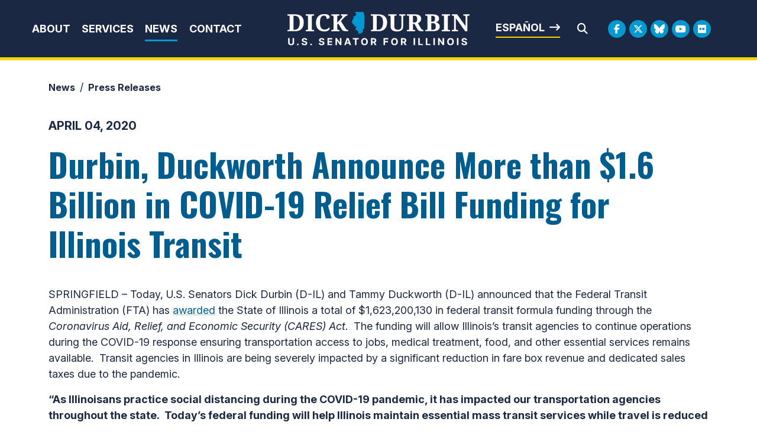

--- FILE ---
content_type: text/css
request_url: https://www.durbin.senate.gov/themes/durbin/styles/common.css?cachebuster=1739309436
body_size: 27171
content:
@charset "UTF-8";
/* IMPORT SITE CUSTOM STYLES */
body {
  font-size: 1.125rem;
  color: #1B2844;
  font-family: "Inter", serif;
  font-optical-sizing: auto;
  font-style: normal;
}

a {
  color: #005D90;
  cursor: pointer;
  text-decoration-color: #B9CCD7;
}
a:hover {
  color: #99b4c4;
  text-decoration: underline;
  text-decoration-color: #99b4c4;
  text-decoration-thickness: 2px;
}

#main_container a {
  word-break: break-word;
  cursor: pointer;
}
#main_container a:hover {
  text-decoration: underline;
  text-decoration-color: #B9CCD7;
  text-decoration-thickness: 2px;
}
#main_container #content a, #main_container #newscontent a {
  text-decoration: underline;
  text-decoration-color: #B9CCD7;
  text-decoration-thickness: 2px;
}
#main_container #content a:hover, #main_container #newscontent a:hover {
  text-decoration: underline;
  text-decoration-color: #B9CCD7;
  text-decoration-thickness: 3px;
}
#main_container .amend-textarea a {
  text-decoration: underline;
  text-decoration-color: #B9CCD7;
  text-decoration-thickness: 2px;
}
#main_container .amend-textarea a:hover {
  text-decoration-thickness: 3px;
}

.inline-item {
  display: inline-block;
}

.btn {
  font-family: "Oswald", sans-serif;
  font-optical-sizing: auto;
  font-style: normal;
  font-weight: 700;
  padding: 0.2rem 0.5rem;
  text-transform: uppercase;
  background-color: #005D90;
  text-decoration: none !important;
  border-radius: 0.1rem;
  border: 0;
  color: white;
}
.btn:hover {
  color: #1B2844;
  background-color: #6CD4FF;
  box-shadow: -2px 2px 5px rgba(0, 0, 0, 0.5);
  border-radius: 0;
}
.btn.tools {
  padding: 5px 5px;
  border: 0;
  background-color: #1B2844;
  background: #1B2844;
  color: #fff;
  text-decoration: none !important;
  margin-bottom: 1rem;
}
.btn.tools .svg-inline--fa {
  color: #6CD4FF;
}
.btn.tools:hover {
  color: #fff;
  background-color: #005D90;
}
.btn.tools:hover .svg-inline--fa {
  color: #fff;
}
.btn.facebook {
  background-color: #4268b2;
  color: white;
}
.btn.facebook .svg-inline--fa {
  color: white;
}
.btn.facebook:hover {
  color: white !important;
  background-color: #34528d;
}
.btn.facebook:hover .svg-inline--fa {
  color: white;
}
.btn.twitter {
  background-color: #2AA3EF;
  color: white;
}
.btn.twitter .svg-inline--fa {
  color: white;
}
.btn.twitter:hover {
  color: white !important;
  background-color: #108ad6;
}
.btn.twitter:hover .svg-inline--fa {
  color: white;
}
.btn-block {
  width: 100%;
}

.btn-primary {
  background-color: #1B2844;
}
.btn-primary:hover {
  background-color: #05080d;
}

.btn-xs {
  font-size: 0.875rem;
  padding: 0px 10px;
}

#breadcrumb {
  padding: 5px 0px;
}
#breadcrumb ol li a {
  font-family: "Inter", serif;
  font-optical-sizing: auto;
  font-style: normal;
  font-size: 0.875rem;
  color: #6CD4FF;
  text-transform: uppercase;
}

.buttonarrow {
  position: relative;
  padding: 0.2em 0.9em;
  display: inline-flex;
  text-transform: uppercase;
  font-family: "Oswald", sans-serif;
  font-optical-sizing: auto;
  font-style: normal;
  font-weight: 700;
  cursor: pointer;
  color: #005D90;
  transition: all 0.2s ease-in-out;
  border-radius: 0.5rem;
  background-color: transparent;
  text-decoration: none !important;
  border: 5rem;
  align-items: center;
}
.buttonarrow:after {
  font-family: "Font Awesome 6 Free";
  transition: all 0.2s ease-in-out;
  font-weight: 600;
  font-size: 1.25rem;
  content: "\f178";
  display: inline-flex;
  vertical-align: middle;
  margin-left: 0.5rem;
  background-color: #F5D400;
  padding: 0.5rem 0.8rem;
  color: #1B2844;
}
.buttonarrow:hover {
  color: #1B2844;
  text-decoration: none;
  border-radius: 0;
  background-color: #F5D400;
  box-shadow: -2px 2px 5px rgba(0, 0, 0, 0.5);
}
.buttonarrow:hover:after {
  color: #1B2844;
  transform: translateX(5px);
}
@media (max-width: 767px) {
  .buttonarrow {
    font-size: 16px;
  }
}
.buttonarrow.left:after {
  display: none;
}
.buttonarrow.left:before {
  font-family: "Font Awesome 6 Free";
  transition: all 0.2s ease-in-out;
  font-weight: 600;
  font-size: 1.25rem;
  content: "\f177";
  display: inline-flex;
  vertical-align: middle;
  margin-right: 0.5rem;
  background-color: #F5D400;
  padding: 0.5rem 0.8rem;
  color: #1B2844;
}
.buttonarrow.left:hover {
  color: #1B2844;
  text-decoration: none;
  border-radius: 0;
  background-color: #F5D400;
  box-shadow: -2px 2px 5px rgba(0, 0, 0, 0.5);
}
.buttonarrow.left:hover:before {
  color: #1B2844;
  transform: translateX(5px);
}
.buttonarrow.left:hover:before {
  transform: translateX(-5px);
  text-decoration: none;
}
.buttonarrow.full {
  width: 100%;
  justify-content: space-between;
}
.buttonarrow.xl {
  font-size: 1.75rem;
}
.buttonarrow.internal {
  left: -1.5rem;
}

.textarrow {
  position: relative;
  font-family: "Oswald", sans-serif;
  font-optical-sizing: auto;
  font-style: normal;
  cursor: pointer;
  text-transform: uppercase;
  display: inline-flex;
  text-decoration: none;
  padding-bottom: 0.1rem;
  border-bottom: 2px solid #F5D400;
}
.textarrow:after {
  font-family: "Font Awesome 6 Free";
  transition: all 0.2s ease-in-out;
  font-weight: 600;
  content: "\f178";
  display: inline-flex;
  vertical-align: middle;
  margin-left: 0.5rem;
  color: inherit;
}
.textarrow:hover:after {
  transform: translateX(5px);
}
.textarrow.left:after {
  display: none;
}
.textarrow.left:before {
  font-family: "Font Awesome 6 Free";
  content: "\f177";
  display: inline-flex;
  vertical-align: middle;
  font-size: inherit;
  transition: all 0.2s ease-in-out;
  margin-left: 0.5rem;
}
.textarrow.left:hover:before {
  transform: translateX(-5px);
  color: inherit;
}

.largebtn.buttonarrow {
  align-items: center;
  justify-content: space-between;
  display: flex;
  padding: 0.5rem;
  width: 100%;
}

.arrow {
  content: "\f177";
  display: inline-block;
}

.quoting {
  text-align: center;
  font-style: italic;
  text-transform: capitalize;
  padding: 2rem;
}

.main_page_title {
  color: #005D90;
}
.main_page_title .altcolor {
  color: #1B2844;
}

body.notitle .main_page_title {
  display: none;
}

h1,
h2,
h3,
h4,
h5,
h6 {
  text-decoration: none !important;
  font-family: "Oswald", sans-serif;
  font-optical-sizing: auto;
  font-style: normal;
  font-weight: 700;
}
h1 a,
h2 a,
h3 a,
h4 a,
h5 a,
h6 a {
  text-decoration: none !important;
}
h1a,
h2a,
h3a,
h4a,
h5a,
h6a {
  text-decoration: none !important;
}

.h1,
.h2,
.h3,
.h4,
.h5,
.h6 {
  text-decoration: none !important;
  font-family: "Oswald", sans-serif;
  font-optical-sizing: auto;
  font-style: normal;
  font-weight: 700;
}
.h1 a,
.h2 a,
.h3 a,
.h4 a,
.h5 a,
.h6 a {
  text-decoration: none !important;
}
.h1a,
.h2a,
.h3a,
.h4a,
.h5a,
.h6a {
  text-decoration: none !important;
}

h1, .h1 {
  font-size: 3.5rem;
}
@media (max-width: 767px) {
  h1, .h1 {
    font-size: 3.125rem;
  }
}
@media (max-width: 575px) {
  h1, .h1 {
    font-size: 2.875rem;
  }
}
@media (max-width: 450px) {
  h1, .h1 {
    font-size: 2.375rem;
  }
}

h2, .h2 {
  font-size: 2.875rem;
  padding-top: 0.25rem;
}
@media (max-width: 575px) {
  h2, .h2 {
    font-size: 2rem;
  }
}
@media (max-width: 450px) {
  h2, .h2 {
    font-size: 1.625rem;
  }
}

h3, .h3 {
  font-size: 2.175rem;
  padding-top: 0.25rem;
}
@media (max-width: 575px) {
  h3, .h3 {
    font-size: 1.625rem;
  }
}
@media (max-width: 450px) {
  h3, .h3 {
    font-size: 1.25rem;
  }
}

h4, .h4 {
  font-size: 1.625rem;
  padding-top: 0.25rem;
}
@media (max-width: 575px) {
  h4, .h4 {
    font-size: 1.125rem;
  }
}
@media (max-width: 450px) {
  h4, .h4 {
    font-size: 1rem;
  }
}

h5, .h5 {
  padding-top: 0.25rem;
  font-size: 1.375rem;
}

h6, .h6 {
  padding-top: 0.25rem;
  font-size: 1.25rem;
}

.giantbutton {
  background-color: transparent;
  position: relative;
  color: white;
  border: 3px solid #F5D400;
  padding: 0.5rem;
  display: block;
  transition: all 0.2s ease-in-out;
}
.giantbutton--text {
  background-color: #1B2844;
  font-size: 2rem;
  padding: 0rem;
  font-family: "Oswald", sans-serif;
  font-optical-sizing: auto;
  font-style: normal;
  font-weight: 700;
  text-decoration: none;
  border-radius: 0;
  border: 0;
  line-height: 1;
  padding: 3.5rem 2.5rem;
  width: auto;
  color: white;
}

#content p {
  font-size: 1.125rem;
}

b, strong {
  font-weight: bold;
}

/**
 * Font-mixin overrides must include `font-family`, `font-style`, and `font-weight`
 */
@media (max-width: 576px) {
  .hidden-xxs {
    display: none !important;
  }
}
@media (max-width: 767px) {
  .hidden-xs {
    display: none !important;
  }
}
@media (min-width: 768px) and (max-width: 991px) {
  .hidden-sm {
    display: none !important;
  }
}
@media (min-width: 992px) and (max-width: 1199px) {
  .hidden-md {
    display: none !important;
  }
}
@media (min-width: 1200px) {
  .hidden-lg {
    display: none !important;
  }
}
.visible-xxs,
.visible-xs,
.visible-sm,
.visible-md,
.visible-lg {
  display: none !important;
}

.visible-xxs-block,
.visible-xs-block,
.visible-xxs-inline,
.visible-xs-inline,
.visible-xxs-inline-block,
.visible-xs-inline-block,
.visible-sm-block,
.visible-sm-inline,
.visible-sm-inline-block,
.visible-md-block,
.visible-md-inline,
.visible-md-inline-block,
.visible-lg-block,
.visible-lg-inline,
.visible-lg-inline-block {
  display: none !important;
}

@media (max-width: 576px) {
  .visible-xxs {
    display: block !important;
  }
  table.visible-xxs {
    display: table !important;
  }
  tr.visible-xxs {
    display: table-row !important;
  }
  th.visible-xxs,
td.visible-xxs {
    display: table-cell !important;
  }
}
@media (max-width: 576px) {
  .visible-xxs-block {
    display: block !important;
  }
}
@media (max-width: 576px) {
  .visible-xxs-inline {
    display: inline !important;
  }
}
@media (max-width: 576px) {
  .visible-xxs-inline-block {
    display: inline-block !important;
  }
}
@media (max-width: 767px) {
  .visible-xs {
    display: block !important;
  }
  table.visible-xs {
    display: table !important;
  }
  tr.visible-xs {
    display: table-row !important;
  }
  th.visible-xs,
td.visible-xs {
    display: table-cell !important;
  }
}
@media (max-width: 767px) {
  .visible-xs-block {
    display: block !important;
  }
}
@media (max-width: 767px) {
  .visible-xs-inline {
    display: inline !important;
  }
}
@media (max-width: 767px) {
  .visible-xs-inline-block {
    display: inline-block !important;
  }
}
@media (min-width: 768px) and (max-width: 991px) {
  .visible-sm {
    display: block !important;
  }
  table.visible-sm {
    display: table !important;
  }
  tr.visible-sm {
    display: table-row !important;
  }
  th.visible-sm,
td.visible-sm {
    display: table-cell !important;
  }
}
@media (min-width: 768px) and (max-width: 991px) {
  .visible-sm-block {
    display: block !important;
  }
}
@media (min-width: 768px) and (max-width: 991px) {
  .visible-sm-inline {
    display: inline !important;
  }
}
@media (min-width: 768px) and (max-width: 991px) {
  .visible-sm-inline-block {
    display: inline-block !important;
  }
}
@media (min-width: 992px) and (max-width: 1199px) {
  .visible-md {
    display: block !important;
  }
  table.visible-md {
    display: table !important;
  }
  tr.visible-md {
    display: table-row !important;
  }
  th.visible-md,
td.visible-md {
    display: table-cell !important;
  }
}
@media (min-width: 992px) and (max-width: 1199px) {
  .visible-md-block {
    display: block !important;
  }
}
@media (min-width: 992px) and (max-width: 1199px) {
  .visible-md-inline {
    display: inline !important;
  }
}
@media (min-width: 992px) and (max-width: 1199px) {
  .visible-md-inline-block {
    display: inline-block !important;
  }
}
@media (min-width: 1200px) {
  .visible-lg {
    display: block !important;
  }
  table.visible-lg {
    display: table !important;
  }
  tr.visible-lg {
    display: table-row !important;
  }
  th.visible-lg,
td.visible-lg {
    display: table-cell !important;
  }
}
@media (min-width: 1200px) {
  .visible-lg-block {
    display: block !important;
  }
}
@media (min-width: 1200px) {
  .visible-lg-inline {
    display: inline !important;
  }
}
@media (min-width: 1200px) {
  .visible-lg-inline-block {
    display: inline-block !important;
  }
}
.hidden,
.hide {
  display: none !important;
}

.pull-right {
  float: right !important;
}

.pull-left {
  float: left !important;
}

.sticky {
  position: -webkit-sticky; /* Safari */
  position: sticky;
  top: 2rem;
}

/* IMPORT SITE CUSTOM STYLES */
/* fonts --------------------------------------------------------------*/
/*
@import url("//fast.fonts.net/t/1.css?apiType=css&projectid=8a275161-c67d-4e17-8725-92d32bc7ea00");
@font-face {

font-weigh:400;
  src: url("../fonts/e2fdfc91-1246-408f-8540-ab9bfca5446f.eot?#iefix");
  src: url("../fonts/e2fdfc91-1246-408f-8540-ab9bfca5446f.eot?#iefix") format("eot"), url("../fonts/e8c0f3b6-b21b-4660-98eb-8fddb90aeeab.woff") format("woff"), url("../fonts/favicon.ico)54fdc16a-315a-49cc-bc03-3159614697fa.ttf") format("truetype"), url("../fonts/311b7735-dd40-42d4-95b2-3bd3c9eec83f.svg#311b7735-dd40-42d4-95b2-3bd3c9eec83f") format("svg");
}
@font-face {


  src: url("../fonts/46deb454-2632-466b-a26d-5ec869bc46a2.eot?#iefix");
  src: url("../fonts/46deb454-2632-466b-a26d-5ec869bc46a2.eot?#iefix") format("eot"), url("../fonts/27193df3-af0d-4da2-ab75-cba3fe2fa000.woff") format("woff"), url("../fonts/ce9d0959-5b7c-449d-87cf-b4010715a4d2.ttf") format("truetype"), url("../fonts/a9a118c8-d835-40ad-a140-60df5ae5ee5c.svg#a9a118c8-d835-40ad-a140-60df5ae5ee5c") format("svg");
}
@font-face {
  font-family: "Clarendon LT W01 Bold";
  src: url("../fonts/19482f6c-64e1-4c10-ae7f-58e47f0605a8.eot?#iefix");
  src: url("../fonts/19482f6c-64e1-4c10-ae7f-58e47f0605a8.eot?#iefix") format("eot"), url("../fonts/d60b25d9-09cc-4e2d-bb9a-cf3981878343.woff") format("woff"), url("../fonts/01139141-1e19-427b-a776-18904124c196.ttf") format("truetype"), url("../fonts/d4a893f7-3679-4870-9013-fb6610b13d40.svg#d4a893f7-3679-4870-9013-fb6610b13d40") format("svg");
}
@font-face {

font-weight: 700;
  src: url("../fonts/8f0debf7-3070-4e07-a7bc-9a51f62360c4.eot?#iefix");
  src: url("../fonts/8f0debf7-3070-4e07-a7bc-9a51f62360c4.eot?#iefix") format("eot"), url("../fonts/4602060e-0fca-49ab-8f93-c5867095ba8f.woff") format("woff"), url("../fonts/0c016494-9059-4dab-bcb6-1c29d701590b.ttf") format("truetype"), url("../fonts/2a014bde-fc3e-4693-bbac-1eae1fe7211a.svg#2a014bde-fc3e-4693-bbac-1eae1fe7211a") format("svg");
}

*/
/* social glifs ----------------------------------------------------------*/
/* colors -------------------------------------------------------------*/
.lightblue {
  color: #0092c8;
}

/* --------------------------- styles -------------------------------*/
/*html body {
  background-color: #1B2844;

} */
/*
  html body h1,
  html body h2,
  html body h3,
  html body h4,
  html body h5,
  html body h6,
  html body .h1,
  html body .h2,
  html body .h3,
  html body .h4,
  html body .h5,
  html body .h6 {


    text-rendering: optimizeLegibility;
    -webkit-font-smoothing: antialiased;
  }
  html body h1 a:hover,
  html body h2 a:hover,
  html body h3 a:hover,
  html body h4 a:hover,
  html body h5 a:hover,
  html body h6 a:hover,
  html body .h1 a:hover,
  html body .h2 a:hover,
  html body .h3 a:hover,
  html body .h4 a:hover,
  html body .h5 a:hover,
  html body .h6 a:hover {
    text-decoration: none;
  }
  html body a {
    color: #0092c8;
    font-weight: 300;
  }
  html body a:hover {
    color: #1B2844;
    text-decoration: none;
  }
  html body p {
    font-weight: 300;
  }
  html body form fieldset {
    margin: 0 0 35px 0;
  }
  html body form fieldset legend {
    color: #666;
    padding: 0 0 3px 0;
  }
  html body form input[type='text']:focus,
  html body form input[type='search']:focus,
  html body form textarea:focus {
    outline: none;
  }
  html body form .popover h3 {
    display: none;
  }
  html body #content {
    font-size: 20px;
    font-weight: 300;
  }
  html body #content h1,
  html body #content .h1 {
    font-size: 28px;
    text-transform: uppercase;
    padding: 0 0 5px 0;
    margin: 0 0 25px 0;
    border-bottom: 5px solid #ebebeb;
  }
  html body #content h2,
  html body #content .h2 {
    font-size: 20px;
    text-transform: uppercase;
  }
  html body #content h2 a,
  html body #content .h2 a {
    color: #1B2844;
  }
  html body #content h2 a:hover,
  html body #content .h2 a:hover {
    text-decoration: underline;
  }
  html body #content h3,
  html body #content .h3 {
    font-size: 18px;
    text-transform: uppercase;
  }
  html body #content aside h1 a:hover,
  html body #content aside .h1 a:hover,
  html body #content aside h2 a:hover,
  html body #content aside .h2 a:hover,
  html body #content aside h3 a:hover,
  html body #content aside .h3 a:hover {
    text-decoration: none;
  }
  html body #content aside .list-unstyled {
    list-style: none outside none;
    padding-left: 0;
  }
  html body #content aside h3,
  html body #content aside h4 {
    font-weight: lighter;
  }
  html body #content aside h1,
  html body #content aside h2 {
    padding: 0 0 5px 0;
    font-size: 20px;
  }
  html body #content aside h3 {
    font-size: 16px;
  }
  html body #content aside .btn {
    width: 100%;
    font-size: 18px;
    margin: 15px 0 0 ;
    text-align: center;
  }
  html body #content aside .btn .glyphicon {
    top: 4px;
    margin-right: -10px;
  }
  html body #content .buttonpod {
    border: 0px;
    padding: 0px;
    padding: 0px !important;
  }
  html body #content .buttonpod p {
    padding: 0px;
    margin: 0px;
  }
  html body #content .buttonpod .btn {
    width: 100%;
    font-size: 18px;
    margin: 0px;
    font-size: 24px;
    text-align: center;
  }
  html body #content .buttonpod .btn .glyphicon {
    top: 4px;
    margin-right: -10px;
  }
  html body #content .buttonpod .btn.left {
    text-align: left !important;
  }
  html body #content .buttonpod .btn-sm {
    font-size: 17px;
    padding: 15px;
  }
  html body .pager li .btn,
  html body .btn,
  html body .btn-defualt,
  html body .btn:visited,
  html body .btn-defualt:visited,
  html body btn:focus,
  html body .btn-default:focus,
  html body .search-media-btn {
    background-color: #0092c8;
    color: #FFF;

    font-weight: 300;
  }
  html body .pager li .btn:active,
  html body .btn:active,
  html body .btn-defualt:active,
  html body .btn:visited:active,
  html body .btn-defualt:visited:active,
  html body btn:focus:active,
  html body .btn-default:focus:active,
  html body .search-media-btn:active {
    border: none;
  }
  html body .pager li .btn:hover,
  html body .btn:hover,
  html body .btn-defualt:hover,
  html body .btn:visited:hover,
  html body .btn-defualt:visited:hover,
  html body btn:focus:hover,
  html body .btn-default:focus:hover,
  html body .search-media-btn:hover {
    color: #FFF;
    background-color: #1B2844;
  }
  html body .btn-xl {
    display: block;
    position: relative;
    width: 50%;
    text-align: center;
    font-size: 22px;
    padding: 20px 45px 20px 45px;
  }
  html body .pager li .btn {
    font-size: 18px;
    padding: 10px 20px 10px 20px;
  }
  html .btn-primary {
    border: none !important;
  }
  html .btn-primary:hover {
    background-color: #1B2844;
  }
*/
body.no-title .main_page_title {
  display: none !important;
}

.socialcontain {
  /*
    position:absolute;
    top:0;
    left:0;
    right:0;
    */
  position: relative;
  margin: 0 auto;
  width: auto;
  float: right;
}

.socialcontain .socialicons {
  margin-top: 25px;
  padding-right: 20px;
}

.socialcontain .socialicons li {
  float: left;
}

.socialcontain .socialicons li a {
  -webkit-border-radius: 18px;
  -moz-border-radius: 18px;
  border-radius: 18px;
  background-color: #FFF;
  text-decoration: none;
  color: #1B2844;
  font-size: 16px;
  padding: 0px;
  width: 25px;
  text-align: center;
  height: 25px;
  display: block;
}

.socialcontain .socialicons li a:hover {
  color: #1B2844;
  background-color: #fcd41a;
}

.newslettersignup {
  margin-top: 25px;
}

#header_email_address {
  width: 209px;
  height: 25px;
  padding: 0px 2px;
  border: none;
}

#newslettersubmit {
  height: 25px;
  padding: 3px 5px;
  margin-bottom: 2px;
}

#newslettersubmit:hover {
  background: #fcd41a;
}

.masthead {
  position: relative;
  /*
     position:absolute;
     height: 140px;
     top:0;
     left:0;
     right:0;
     */
  margin: 0 auto;
  height: 135px;
  /*.search{
        margin:35px 0 0;
        padding:0;
        #sitesearch{

              padding:0;
              margin:0;

            input{
                display:none;
            }

            button{
                color:#FFF;
                font-size:16px;
                border:none;
                background-color: transparent;
                margin:0 0 0 0;
                &:hover{
                    color:yellow;
                }
            }

        }

    }*/
}

.masthead > .row div:nth-child(1) {
  padding-right: 0px;
}

.masthead > .row div:nth-child(2) {
  padding-left: 0px;
}

.masthead .logo {
  position: absolute;
  top: 0;
  left: -35px;
  z-index: 100000;
  margin: 0 0 0 0;
  float: left;
  height: 154px;
  cursor: pointer;
  border: none;
  background-image: url("../images/logo.png");
  background-repeat: no-repeat;
  background-position: top center;
  background-size: contain;
  width: 328px;
  font-size: 0px;
  /*a{
            position: absolute;
            display:inline-block;
            width:100%;
            height:100%;
            font-size: 0px;
        }*/
}

body.nobreadcrumbs .masthead #breadcrumb {
  display: none !important;
}

/*
#main_column,#asides{
    padding-top: 75px;
}
*/
.modal-backdrop {
  background-color: #1B2844;
}

.modal-backdrop.in {
  opacity: 0.95;
  background-color: #1B2844;
}

#NavMobileModal .modal-dialog .modal-content .modal-header .close,
#SearchModal .modal-dialog .modal-content .modal-header .close,
#ContactModal .modal-dialog .modal-content .modal-header .close {
  color: #fff;
  font-weight: 300;
}

#NavMobileModal .modal-dialog .modal-content .modal-body #sitesearch,
#SearchModal .modal-dialog .modal-content .modal-body #sitesearch,
#ContactModal .modal-dialog .modal-content .modal-body #sitesearch {
  padding: 10px 0px 0px 0px;
  width: 100%;
}

#NavMobileModal .modal-dialog .modal-content .modal-body #sitesearch input[type=search],
#SearchModal .modal-dialog .modal-content .modal-body #sitesearch input[type=search],
#ContactModal .modal-dialog .modal-content .modal-body #sitesearch input[type=search] {
  color: rgba(0, 0, 0, 0.8);
  width: 88%;
  font-size: 34px;
  font-weight: 300;
  border: none;
  padding: 10px;
  float: left;
  margin: 0;
}

#NavMobileModal .modal-dialog .modal-content .modal-body #sitesearch button,
#SearchModal .modal-dialog .modal-content .modal-body #sitesearch button,
#ContactModal .modal-dialog .modal-content .modal-body #sitesearch button {
  border: none;
  font-size: 28px;
  padding: 14px;
  width: 12%;
  background-color: #fcd41a;
}

#NavMobileModal .modal-dialog .modal-content .modal-body #searchresultscontainer,
#SearchModal .modal-dialog .modal-content .modal-body #searchresultscontainer,
#ContactModal .modal-dialog .modal-content .modal-body #searchresultscontainer {
  float: left;
  width: 100%;
  background-color: #fff;
  padding: 10px;
  margin-top: 10px;
  color: #525252;
  font-size: 16px;
}

#NavMobileModal .modal-dialog .modal-content .modal-body #searchresultscontainer #search-results,
#SearchModal .modal-dialog .modal-content .modal-body #searchresultscontainer #search-results,
#ContactModal .modal-dialog .modal-content .modal-body #searchresultscontainer #search-results {
  float: left;
  width: 100%;
  margin-top: 10px;
}

#NavMobileModal .modal-dialog .modal-content .modal-body #searchresultscontainer #search-results ol,
#SearchModal .modal-dialog .modal-content .modal-body #searchresultscontainer #search-results ol,
#ContactModal .modal-dialog .modal-content .modal-body #searchresultscontainer #search-results ol {
  margin-left: 30px;
}

#NavMobileModal .modal-dialog .modal-content .modal-body #searchresultscontainer #search-results a,
#SearchModal .modal-dialog .modal-content .modal-body #searchresultscontainer #search-results a,
#ContactModal .modal-dialog .modal-content .modal-body #searchresultscontainer #search-results a {
  font-weigh: 400;
  color: #0092c8;
  font-weight: 300;
}

#NavMobileModal .modal-dialog .modal-content .modal-body #searchresultscontainer #search-results a:hover,
#SearchModal .modal-dialog .modal-content .modal-body #searchresultscontainer #search-results a:hover,
#ContactModal .modal-dialog .modal-content .modal-body #searchresultscontainer #search-results a:hover {
  color: #1B2844;
  text-decoration: none;
}

#NavMobileModal .modal-dialog .modal-content .modal-body #searchresultscontainer .btn,
#SearchModal .modal-dialog .modal-content .modal-body #searchresultscontainer .btn,
#ContactModal .modal-dialog .modal-content .modal-body #searchresultscontainer .btn {
  background-color: #0092c8;
  color: #FFF;
  font-size: 14px;
}

#NavMobileModal .modal-dialog .modal-content .modal-body #searchresultscontainer .btn:active,
#SearchModal .modal-dialog .modal-content .modal-body #searchresultscontainer .btn:active,
#ContactModal .modal-dialog .modal-content .modal-body #searchresultscontainer .btn:active {
  border: none;
}

#NavMobileModal .modal-dialog .modal-content .modal-body #searchresultscontainer .btn:hover,
#SearchModal .modal-dialog .modal-content .modal-body #searchresultscontainer .btn:hover,
#ContactModal .modal-dialog .modal-content .modal-body #searchresultscontainer .btn:hover {
  color: #FFF;
  background-color: #1B2844;
}

#alerts {
  background-color: #fcd41a;
  width: 100%;
  height: 55px;
  position: relative;
}

#alerts .alert {
  border-right: 1px solid #1B2844;
  position: relative;
  float: left;
}

#alerts .alert .headline {
  margin-left: 10px;
}

#alerts .alert a {
  color: #1B2844;
  font-weight: 700;
  font-size: 18px;
}

#alerts .alert a:hover {
  color: #0092c8;
}

#alerts .scrollingHotSpotLeft,
#alerts .scrollingHotSpotRight {
  background: #0092c8;
  opacity: 0;
  width: 5%;
}

#alerts .scrollingHotSpotRight:before {
  content: "›";
  right: 12px;
  color: #fff;
  position: absolute;
  top: -8px;
  font-size: 50px;
}

#alerts .scrollingHotSpotLeft:before {
  content: "‹";
  left: 12px;
  color: #fff;
  position: absolute;
  top: -8px;
  font-size: 50px;
}

#alerts.alone .alert {
  border-right: none;
  position: relative;
  float: none;
  text-align: center;
  padding: 15px 0px;
}

#alerts.alone .alert .headline {
  margin-left: 10px;
}

#alerts.alone .alert a {
  color: #1B2844;
  font-weight: 700;
  font-size: 16px;
}

#alerts.alone .alert a:hover {
  color: #0092c8;
}

/* .navbar-default .navbar-nav > li {
   width: auto;
 }
 .navbar-default .navbar-nav > li:hover .dropdown-menu {
   display: block;
 }
 .navbar-default .navbar-nav > li:hover .dropdown-menu li a {
   clear: both;
   text-decoration: none;
   display: block;
   font-weight: normal;
   line-height: 1.42857;
   padding: 10px 20px;
   white-space: nowrap;
   cursor: pointer;
 }
 .navbar-default .navbar-nav > li:hover .dropdown-menu li a:active {
   background-color: #1B2844;
 }
 .navbar-default .navbar-nav > li:hover .dropdown-menu .subnav-split {
   list-style: none;
   margin: 0px;
   float: none;
   padding: 0px;
 }
 .navbar-default .navbar-nav > li:hover .dropdown-menu .subnav-split li {
   list-style: none;
   font-size: 14px;
   list-style: none outside none;
   height: auto;
   width: 100%;
   float: left;
 }
 .navbar-default .navbar-nav > li:hover .dropdown-menu .subnav-split li a {
   color: #262626;
   clear: both;
   text-decoration: none;
   display: block;
   font-weight: normal;
   line-height: 1.42857;
   padding: 10px 10px;
   white-space: nowrap;
 }
 .navbar-default .navbar-nav > li:hover .dropdown-menu .subnav-split li a:hover {
   background-color: #F5F5F5;
   color: #262626;
   text-decoration: none;
 }
 .navbar-default .navbar-nav > li:hover .dropdown-menu .subnav-split li a:active {
   background-color: #0092c8;
 }

 .navbar {
   position: relative;
   float: right;
   margin: 23px 0 0 0;
   width: auto;
   padding: 0;
   -webkit-border-radius: 0px;
   -moz-border-radius: 0px;
   border-radius: 0px;
   width: 100%;
 }
 .navbar .collapse {
   margin: 0 0 0 0;
   padding: 0px;
   float: right !important;
   width: auto;
 }
 .navbar .collapse #main-nav > li {
   padding: 0;
 }
 .navbar .collapse #main-nav > li > a {
   font-size: 19px;
   color: #fff;
   text-transform: uppercase;

   letter-spacing: 0.05em;
   height: 37px;
   outline: 0;
   padding: 10px 10px 5px 10px;
 }
 .navbar .collapse #main-nav > li > a:active {
   background-color: transparent;
 }
 .navbar .collapse #main-nav > li > a:hover {
   color: #fcd41a;
   background-color: transparent;


                         &:after{
                             bottom: -1px; 
                             left: 50%; 
                             border: solid transparent; 
                             content: ""; 
                             height: 0; 
                             width: 0; 
                             position: absolute; 
                             pointer-events: none; 
                             border-color: rgba(136, 183, 213, 0); 
                             border-bottom-color: @lightBlue; 
                             border-width: 10px;
                             margin-left: -8px;				
                         }


 }
 .navbar .collapse #main-nav > li .srchbutton {
   color: #FFF;
   font-size: 16px;
   border: none;
   background-color: transparent;
   margin: 0 0 0 0;
   cursor: pointer;
   padding: 0;
 }
 .navbar .collapse #main-nav > li .srchbutton:hover {
   color: #fcd41a;
 }
 .navbar .collapse #main-nav li.selected {

                 &:after{
                     bottom: -1px; 
                     left: 15%; 
                     border: solid transparent; 
                     content: ""; 
                     height: 0; 
                     width: 0; 
                     position: absolute; 
                     pointer-events: none; 
                     border-color: rgba(136, 183, 213, 0); 
                     border-bottom-color: #FFF; 
                     border-width: 10px;
                     margin-left: -8px;				
                 }

 }
 .navbar .collapse #main-nav li.selected a {
   color: #fcd41a;
 }
 .navbar .collapse #main-nav li.selected:hover {
   background-color: transparent;
 }
 .navbar .collapse #main-nav li.dropdown ul li {
   margin: 5px 0 5px 0;
   height: auto;
 }
 .navbar .collapse #main-nav li.dropdown ul li a {
   color: #fff;
   font-size: 16px;
   outline: 0;
 }
 .navbar .collapse #main-nav li.dropdown ul li a:hover {
   color: #fcd41a;
 }
 .navbar .nav-pills > li:hover .dropdown-menu {
   display: block;
 }
 .navbar .nav-pills > li .dropdown-menu {
   top: 99%;
   left: auto;
   -webkit-border-radius: 0px;
   -moz-border-radius: 0px;
   border-radius: 0px;
   margin: 0 0 0 0;
   padding: 0;
   border: none;
   background-color: #0092c8;

 }
 .navbar .nav-pills > li .dropdown-menu:after {
   bottom: 100%;
   left: 15%;
   border: solid transparent;
   content: "";
   height: 0;
   width: 0;
   position: absolute;
   pointer-events: none;
   border-color: rgba(136, 183, 213, 0);
   border-bottom-color: #0092c8;
   border-width: 8px;
   margin-left: -8px;
 }
 .nav-justified > li {
   width: auto;
 }
 #NavMobileModal .modal-dialog {
   margin: 2% auto 5%;
   width: 80%;
   max-width: 900px;
 }
 #NavMobileModal .modal-dialog .modal-content {
   position: relative;
   background-color: transparent;
   border: none;
   color: #fff;
   -webkit-box-shadow: 0 0 0 rgba(0, 0, 0, 0);
   -moz-box-shadow: 0 0 0 rgba(0, 0, 0, 0);
   box-shadow: 0 0 0 rgba(0, 0, 0, 0);
 }
 #NavMobileModal .modal-dialog .modal-content .modal-header {
   padding: 0;
   z-index: 100;
   float: left;
   width: 100%;
 }
 #NavMobileModal .modal-dialog .modal-content .close {
   color: #fff;
   text-shadow: 0 1px 0 #000;
 }
 #NavMobileModal .modal-dialog .modal-content .btn {
   font-size: 30px;
 }
 #NavMobileModal .modal-dialog .modal-content .modal-header {
   border: none;
                 position: absolute;
                 top: 0px;
                 right: -40px;
                 width: 40px;
 }
 #NavMobileModal .modal-dialog .modal-content .modal-header h1 {
   font-size: 50px;
 }
 #NavMobileModal .modal-dialog .modal-content .modal-body {
   float: left;
   width: 100%;
   padding: 0px;
   margin: 0px;
 }
 #NavMobileModal .modal-dialog .modal-content .modal-body a {
   color: #fff;
 }
 #NavMobileModal .modal-dialog .modal-content .modal-body a:hover {
   background-color: transparent;
   color: #fcd41a;
 }
 #NavMobileModal .modal-dialog .modal-content .modal-body .nav {
   float: left;
   width: 100%;
   display: block;
 }
 #NavMobileModal .modal-dialog .modal-content .modal-body .nav > li {
   float: left;
   width: 100%;
   display: block;
   border-bottom: 1px solid rgba(150, 150, 150, 0.75);
 }
 #NavMobileModal .modal-dialog .modal-content .modal-body .nav > li:last-child {
   border: none;
 }
 #NavMobileModal .modal-dialog .modal-content .modal-body .nav > li > a {
   float: left;
   width: 45%;
   font-size: 16px;
   padding: 10px 0px 0px;
   margin: 0px;
   display: block;

 font-weight: 700;
   text-rendering: optimizeLegibility;
   -webkit-font-smoothing: antialiased;
 }
 #NavMobileModal .modal-dialog .modal-content .modal-body .nav > li .dropdown-menu {
   position: relative;
   z-index: 1000;
   display: block;
   float: right;
   margin: 0;
   list-style: none;
   text-align: left;
   background-color: transparent;
   border: none;
   border-radius: 0;
   -webkit-box-shadow: 0px 0px 0px rgba(0, 0, 0, 0);
   -moz-box-shadow: 0px 0px 0px rgba(0, 0, 0, 0);
   box-shadow: 0px 0px 0px rgba(0, 0, 0, 0);
   background-clip: padding-box;
   width: 40%;
   padding: 0px;
 }
 #NavMobileModal .modal-dialog .modal-content .modal-body .nav > li .dropdown-menu > li {
   float: left;
   width: 100%;
   display: block;
   margin: 0px;
   padding: 0px;
  border-bottom: 1px solid rgba(255,255,255,.25);
                                 &:last-child{
                                     border:none;

 }
 #NavMobileModal .modal-dialog .modal-content .modal-body .nav > li .dropdown-menu > li > a {
   display: block;
   padding: 10px 0px;
   clear: both;
   margin: 0px;
   font-weight: normal;
   line-height: 16px;
   white-space: normal;
   font-size: 14px;
   width: 100%;
   float: left;
   color: #ebebeb;
 }
 #NavMobileModal .modal-dialog .modal-content .modal-body .nav > li .dropdown-menu > li > a:hover {
   color: #fcd41a;
 } */
/* common mix-ins */
/* ROUNDED CORNERS */
/* Implementation */
#RoundedCornerExample {
  -webkit-border-radius: 20px;
  -moz-border-radius: 20px;
  border-radius: 20px;
}

/* SHADOW */
#ShadowExample {
  -webkit-box-shadow: 5px 5px 6px rgba(0, 0, 0, 0.3);
  -moz-box-shadow: 5px 5px 6px rgba(0, 0, 0, 0.3);
  box-shadow: 5px 5px 6px rgba(0, 0, 0, 0.3);
}

/* TRANSITION */
/* Implementation */
#TransitionExample {
  -webkit-transition: all 0.5s ease-in;
  -moz-transition: all 0.5s ease-in;
  -o-transition: all 0.5s ease-in;
  -ms-transition: all 0.5s ease-in;
  transition: all 0.5s ease-in;
}

#TransitionExample:hover {
  opacity: 0;
}

/* GRADIENT */
/* Implementation */
#GradientExample {
  background-color: #663333;
  background-image: -webkit-linear-gradient(left, #663333, #333333);
  background-image: -moz-linear-gradient(left, #663333, #333333);
  background-image: -o-linear-gradient(left, #663333, #333333);
  background-image: -ms-linear-gradient(left, #663333, #333333);
  background-image: linear-gradient(left, #663333, #333333);
}

/* QUICK GRADIENT	 */
/* Implementation */
#QuickGradientExample {
  background-color: #BADA55;
  background-image: -webkit-linear-gradient(top, rgba(0, 0, 0, 0), rgba(0, 0, 0, 0.2));
  background-image: -moz-linear-gradient(top, rgba(0, 0, 0, 0), rgba(0, 0, 0, 0.2));
  background-image: -o-linear-gradient(top, rgba(0, 0, 0, 0), rgba(0, 0, 0, 0.2));
  background-image: -ms-linear-gradient(top, rgba(0, 0, 0, 0), rgba(0, 0, 0, 0.2));
  background-image: linear-gradient(top, rgba(0, 0, 0, 0), rgba(0, 0, 0, 0.2));
}

#recent-press,
.information,
.leader {
  margin: 0 auto 0 auto;
  width: 100%;
  padding: 0;
  box-sizing: border-box;
}

#recent-press {
  clear: both;
}

#recent-press h1 {
  font-size: 22px;
  text-transform: uppercase;
  padding: 0 0 5px 0;
  margin: 0 0 15px 0;
  border-bottom: 8px solid #ebebeb;
}

#recent-press a {
  color: #525252;
  font-size: 20px;
  line-height: 22px;
  font-weight: 400;
}

#recent-press a:hover {
  color: #0092c8;
  text-decoration: none;
}

.information {
  margin-top: 75px;
  padding: 0;
}

.information .infoblock {
  margin: 0 3px 0 0;
  float: left;
  background-color: #1B2844;
  text-align: center;
  color: #fff;
  width: 330px;
  height: 320px;
  transition: all 200ms ease-in-out;
}

.information .infoblock:last-child {
  margin-right: 0px;
}

.information .infoblock img {
  margin: 35px auto 0 auto;
  border: 5px solid #fff;
  -webkit-border-radius: 175px;
  -moz-border-radius: 175px;
  border-radius: 175px;
  padding: 25px;
  width: 175px;
  height: auto;
}

.information .infoblock h1 {
  font-size: 28px;
  text-transform: uppercase;
  margin: 30px 0 0 0;
  border: none;
}

.information .infoblock:hover {
  background-color: #fcd41a;
  text-decoration: none;
}

.leader {
  margin-top: 75px;
  padding: 0;
  clear: both;
  overflow: none;
}

.leader .leaderblock {
  position: relative;
  float: left;
  background-color: #0092c8;
  padding: 0;
  margin: 0px;
  width: 500px;
}

.leader .leaderblock a {
  display: block;
  position: relative;
  color: #fff;
  text-transform: uppercase;
  width: 100%;
  height: 100%;
  clear: both;
  overflow: hidden;
}

.leader .leaderblock a .leader_img {
  width: 45%;
  float: left;
  padding: 0;
  overflow: hidden;
}

.leader .leaderblock a .title {
  width: 50%;
  display: block;
  position: relative;
  float: left;
  text-align: center;
  margin: 50px 0 0 15px;
  padding: 0;
  font-size: 16px;
  line-height: 23px;
  letter-spacing: 0.045em;
  font-weight: 400;
}

.leader .leaderblock a .title span {
  font-weight: 300;
  letter-spacing: 0.045em;
}

.leader .leaderblock a .title .info {
  opacity: 0;
  padding: 3px 5px 0 0;
  text-transform: none;
  font-size: 13px;
  line-height: 15px;
  overflow: hidden;
}

.leader .leaderblock a:hover {
  background-color: #1B2844;
  color: #fcd41a;
}

#top-container {
  background-color: #FFF;
  padding: 0 0 75px 0;
}

/*---------------------------------------------- */
#featured,
#banner {
  position: relative;
  box-sizing: border-box;
  max-width: 1200px;
  margin: 0 auto 65px auto;
  padding: 0;
  overflow: hidden;
  width: 100%;
  max-height: 575px;
}

#featured .side-bar,
#banner .side-bar {
  position: absolute;
  top: 0;
  right: 0;
  background-color: rgba(0, 0, 0, 0.65);
  padding: 20px 35px 35px 35px;
  width: 40%;
  /*width:100%;*/
  height: 100%;
  color: #FFF;
  font-size: 16px;
}

#featured .side-bar h1,
#banner .side-bar h1 {
  font-size: 32px;
  font-weigh: 400;
  text-rendering: optimizeLegibility;
  -webkit-font-smoothing: antialiased;
  margin: 0 0 15px 0;
  border: none;
  text-transform: uppercase;
  color: #fcd41a;
}

#featured .side-bar em,
#banner .side-bar em {
  font-weigh: 400;
  text-rendering: optimizeLegibility;
  -webkit-font-smoothing: antialiased;
  text-transform: uppercase;
  font-style: normal;
  font-size: 20px;
}

#featured .caption,
#banner .caption {
  position: absolute;
  z-index: 200;
  left: 90px;
  bottom: 35px;
  text-shadow: 2px 2px 2px rgba(150, 150, 150, 0.75);
}

#featured .caption a,
#banner .caption a {
  font-size: 36px;
  line-height: 40px;
  color: #fff;
  font-weight: 700;
  text-rendering: optimizeLegibility;
  -webkit-font-smoothing: antialiased;
}

#featured .caption a:hover,
#banner .caption a:hover {
  text-decoration: none;
}

#featured .gradient,
#banner .gradient {
  position: absolute;
  left: 0;
  top: 0;
  width: 100%;
  height: 100%;
  opacity: 0.3;
  background-image: -webkit-linear-gradient(180deg, rgba(0, 0, 0, 0), rgba(0, 0, 0, 0.5));
  background-image: -moz-linear-gradient(180deg, rgba(0, 0, 0, 0), rgba(0, 0, 0, 0.5));
  background-image: -o-linear-gradient(180deg, rgba(0, 0, 0, 0), rgba(0, 0, 0, 0.5));
  background-image: -ms-linear-gradient(180deg, rgba(0, 0, 0, 0), rgba(0, 0, 0, 0.5));
  background-image: linear-gradient(180deg, rgba(0, 0, 0, 0), rgba(0, 0, 0, 0.5));
}

#featured img,
#banner img {
  margin: 0;
  padding: 0;
  width: 100%;
  height: auto;
}

#banner {
  margin-bottom: 0px;
}

#main_column {
  /*----------------------------------------------*/
  /*
       p{
          padding:0 0 15px 0;
       }
       */
}

#main_column #breadcrumb {
  display: block;
  margin: 25px 0 35px 0;
}

#main_column #breadcrumb ol {
  padding: 0;
  margin: 0;
  background-color: transparent;
}

#main_column #breadcrumb ol li {
  color: #aeadad;
  font-size: 16px;
}

#main_column #breadcrumb ol li a {
  color: #aeadad;
  text-rendering: optimizeLegibility;
  -webkit-font-smoothing: antialiased;
}

#main_column #breadcrumb ol li a:hover {
  color: #0092c8;
  text-decoration: none;
}

#main_column #breadcrumb ol li:after {
  content: "";
}

#main_column #breadcrumb ol li a:before {
  content: "‹";
  right: 2px;
  position: relative;
  top: -2px;
}

#main_column #sam-main .about-list {
  margin: 45px 0 0 0;
}

#main_column #sam-main .about-list h2 {
  font-size: 22px;
  text-transform: uppercase;
  color: #0092c8;
  margin: 0 0 10px 0;
  padding: 0 0 5px 0;
  border-bottom: 1px solid #ebebeb;
}

#main_column #sam-main .about-list h2 span {
  padding: 5px 0 0 0;
  width: 22px;
  font-size: 16px;
  color: #1B2844;
}

#main_column #sam-main .about-list ul {
  margin: 0;
  padding: 0;
  list-style-type: none;
}

#main_column #sam-main .about-list ul li {
  margin: 0 0 0 0;
  padding: 0;
  font-size: 18px;
}

#main_column #sam-main .about-list ul li em {
  font-family: "Inter", serif;
  font-optical-sizing: auto;
  font-style: normal;
  font-weight: 700;
  text-rendering: optimizeLegibility;
  -webkit-font-smoothing: antialiased;
  font-style: normal;
}

#main_column #sam-main .about-list ul li a {
  display: block;
  font-size: 18px;
  color: #aeadad;
  padding: 0;
}

#main_column #sam-main .about-list ul li a:hover {
  color: #1B2844;
  text-decoration: none;
}

#main_column #sam-main .bullets {
  margin: 25px;
  list-style-type: disc;
}

#main_column #sam-main .bullets li {
  font-weight: 300;
  margin: 5px 0 10px 0;
}

#main_column .dateline {
  font-size: 18px;
  margin: 0;
}

#main_column .author {
  font-size: 18px;
  margin: 0;
  padding: 0;
}

#main_column .source {
  font-size: 18px;
  margin: 0 0 15px 0;
}

#main_column .pagination-right {
  font-size: 19px;
  color: #525252;
  margin: 10px 65px 0 0;
  float: left;
}

#sam-main #asides aside,
#asides aside {
  margin: 0 0 0 0px;
  padding: 0;
}

#sam-main #asides aside h1,
#asides aside h1,
#sam-main #asides aside .h1,
#asides aside .h1,
#sam-main #asides aside h2,
#asides aside h2,
#sam-main #asides aside .h2,
#asides aside .h2 {
  font-weight: 700;
  text-rendering: optimizeLegibility;
  -webkit-font-smoothing: antialiased;
  text-transform: uppercase;
  border-bottom: 5px #ebebeb solid;
  margin: 0 0 0 0;
}

#sam-main #asides aside .amend-textarea p,
#asides aside .amend-textarea p {
  margin: 5px 0 15px 0;
  font-size: 16px;
}

#sam-main #asides aside ul,
#asides aside ul {
  list-style-type: none;
  margin: 0;
  padding: 0;
}

#sam-main #asides aside ul li,
#asides aside ul li {
  margin: 30px 0 3px 0;
}

/* end */
#search_sidebar_form select,
#search_sidebar_form input {
  font-size: 18px;
  padding: 10px;
}

/* about --------------------------------------  */
.about #main_column #senators ol,
.about #main_column #representatives ol {
  margin: 0;
  padding: 0;
}

.about #main_column #senators ol li,
.about #main_column #representatives ol li {
  margin: 0 0 25px 0;
  padding: 0 0 20px 0;
  border-bottom: 5px solid #ebebeb;
}

.about #main_column #senators ol li .media .pull-left,
.about #main_column #representatives ol li .media .pull-left {
  display: none;
}

.about #sam-main {
  margin: 0 0 55px 0;
}

.about #asides {
  /* this dose not need any margin style */
}

.about #asides aside {
  margin: 0 0 0;
  padding: 0;
}

.about #asides aside h1 {
  font-size: 22px;
  text-transform: uppercase;
  padding: 0;
  margin: 12px 0 11px 0;
  border-bottom: 5px #ebebeb solid;
}

.about #asides aside .official-photo img {
  width: 100%;
  height: auto;
}

.about #asides aside .official-photo .btn {
  margin: 0 0 20px 0;
  padding: 5px;
  text-align: center;
  font-size: 20px;
  width: 50%;
  background-color: #ebebeb;
}

.about #asides aside .official-photo .btn a {
  display: block;
  color: #aeadad;
  text-transform: uppercase;
}

.about #asides aside .official-photo .btn a span {
  display: block;
  margin: 0 auto 0 auto !important;
  width: 50px;
  font-size: 30px;
  text-align: center;
  padding: 5px 10px 5px 10px;
}

.about #asides aside .official-photo .btn a:hover {
  color: #0092c8;
  text-decoration: none;
}

.about #asides aside ul {
  list-style-type: none;
}

.about #asides .download-doc {
  text-align: center;
  color: #aeadad;
  background-color: #ebebeb;
  margin: 35px 0 0 0;
  padding: 15px 20px 35px 20px;
  clear: both;
  overflow: auto;
  text-rendering: optimizeLegibility;
  -webkit-font-smoothing: antialiased;
}

.about #asides .download-doc h2 {
  text-transform: uppercase;
  font-size: 26px;
  margin: 0;
}

.about #asides .download-doc p {
  font-size: 13px;
  text-transform: uppercase;
  margin: 0 0 25px 0;
}

.about #asides .download-doc .doc {
  padding: 30px;
  background-color: #aeadad;
}

.about #asides .download-doc .doc img {
  width: 45px;
  height: auto;
}

.about #asides .download-doc .doc:hover {
  background-color: #0092c8;
}

.about #asides .state-list ul li {
  border-bottom: 1px solid #ebebeb;
  padding: 5px 35px 10px 35px;
  margin: 0 0 20px 0;
  font-size: 18px;
}

.about #asides .state-list ul li em {
  font-family: "Inter", serif;
  font-optical-sizing: auto;
  font-style: normal;
  font-weight: 700;
  text-rendering: optimizeLegibility;
  -webkit-font-smoothing: antialiased;
  font-style: normal;
}

.about #asides .state-list ul li img {
  border: 5px solid #ebebeb;
  width: 100%;
  margin: 0 auto 5px auto;
  height: auto;
}

.about #asides .state-list ul li:first-child img {
  border: none;
}

#assistant-democratic-leader #sam-main .smallHeader,
#committee #sam-main .smallHeader {
  width: 100%;
  height: auto;
  margin: 0 0 35px 0;
}

#assistant-democratic-leader #asides,
#committee #asides {
  margin-top: 50px;
}

#committee #main_column .row {
  margin: 25px 0 0 0;
}

/* newsroom ---------------------------------------------- */
#newsroom .btn-group {
  margin-bottom: 20px;
}

#newsroom .filtertext {
  margin: 10px 0 0 0;
  font-size: 18px;
}

#typenav {
  margin-top: 0px;
}

#typenav .nav-pills > li a {
  -webkit-border-radius: 0px;
  -moz-border-radius: 0px;
  border-radius: 0px;
  text-rendering: optimizeLegibility;
  -webkit-font-smoothing: antialiased;
  font-size: 18px;
}

#typenav .nav-pills > li a:hover {
  color: #fcd41a;
  background-color: #1B2844;
}

#typenav .nav-pills > li.active a {
  background-color: #0092c8;
  color: #fff;
}

#typenav .nav-pills > li.active a:hover,
#typenav .nav-pills > li.active a:active {
  background-color: #0092c8;
  color: #fff;
}

#typenav.affix {
  top: 15px;
}

/*
#newscontent {
  margin: 0 0 0 0;
}
#newscontent #press .date,
#newscontent #photos .date,
#newscontent #videos .date {


}
#newscontent #press h2.title,
#newscontent #photos h2.title,
#newscontent #videos h2.title {
  margin: 13px 0 10px 0;
  float: left;
  width: 100%;

  text-transform: capitalize;
}
#newscontent #press h2.title a,
#newscontent #photos h2.title a,
#newscontent #videos h2.title a {

}
#newscontent #press .subtitle,
#newscontent #photos .subtitle,
#newscontent #videos .subtitle {
  text-transform: none;
  font-weight: 500;

  text-transform: capitalize;
}
#newscontent #press .subtitle a,
#newscontent #photos .subtitle a,
#newscontent #videos .subtitle a {
  font-weight: 500;
}
#newscontent #press .lead,
#newscontent #photos .lead,
#newscontent #videos .lead {
  font-size: 18px;
}
#newscontent #press .summary,
#newscontent #photos .summary,
#newscontent #videos .summary {
  clear: both;
}
#newscontent #press hr,
#newscontent #photos hr,
#newscontent #videos hr {
  clear: both;
  margin: 0 0 35px 0;
  padding: 0;
}
#newscontent #press .morelink,
#newscontent #photos .morelink,
#newscontent #videos .morelink {
  margin-top: 20px;
}
#newscontent #press .more,
#newscontent #photos .more,
#newscontent #videos .more {
  margin: 0 0 15px 0;
}
#newscontent #video-content #media-player iframe {
  border: 5px solid #ebebeb;
}
#newscontent #video-content #social-media-container {
  display: block;
  height: auto;
}
#newscontent #video-content #social-media-container #share-link-button {
  font-size: 12px;
  padding: 0;
  margin: 0;
}
#newscontent #video-content #social-media-container #share-link-container {
  font-size: 12px;
}
#newscontent #video-content #social-media-container #share-link-container input {
  color: #525252;
  width: 380px !important;
}
#newscontent #video-content #featured-details-header {
  padding: 0 0 5px 0;
  border-bottom: 5px solid #ebebeb;
}
#newscontent #video-content #featured-details-description {
  font-size: 18px;
}
#newscontent #photos .title {
  width: 100%;
  float: left;
}
#newscontent #photos ul li .imghold {
  padding: 0;
  margin: 0;
  width: 100%;
  height: 200px;
}
#newscontent.article #press .main_page_title {

  text-transform: capitalize;
}
#newscontent.article #press .main_page_title a {
  font-weight: 500;
}
#newscontent.article #press .subtitle {

  text-transform: capitalize;
}
#newscontent.article #press .subtitle a {
  font-weight: 500;
}
#newscontent.article #press p {
  font-size: 16px;
  font-weight: 400;
}
.video_detail #newscontent {
  margin: 60px 0 0 0;
  display: block;
  height: auto;
}
.video_detail #newscontent #share-link-button {
  font-size: 12px;
  padding: 0;
  margin: 0;
}
.video_detail #newscontent #share-link-container {
  font-size: 12px;
}
.video_detail #newscontent #share-link-container input {
  color: #525252;
  width: 380px !important;
}
#browser_table tbody tr.divider td {
  font-size: 22px;

font-weigh:400;
  text-rendering: optimizeLegibility;
  -webkit-font-smoothing: antialiased;
  padding: 25px 20px 5px 0;
}
#browser_table tbody tr td.date {
  padding-top: 13px;
  font-size: 18px;
  color: #525252;
}
#browser_table tbody tr td {
  padding: 10px 20px 10px 10px;
}
.in-the-news #main_column table tr.divider td {
  background-color: transparent;
  border: none;
}
.in-the-news #main_column table tr.divider td b {

font-weigh:400;
  text-rendering: optimizeLegibility;
  -webkit-font-smoothing: antialiased;
  color: #0092c8;
  font-size: 26px;
}
.in-the-news #main_column table tr td.date {
  font-size: 17px;
}
.in-the-news #main_column table tr td p {
  font-size: 17px;
}
#press .date {
  float: none !important;
}
#press h1 {
  float: none;
}
.gallery .date {
  float: none !important;
}
.gallery h1 {
  margin: 20px 0 0 0;
}

*/
/* services ------------------------------------ */
.services #main_container ul {
  list-style-type: none;
  margin: 25px 0 0 0;
  padding: 0;
}

.services #main_container ul li {
  position: relative;
  float: left;
  display: block;
  overflow: hidden;
  text-align: left;
  margin: 5px;
  width: 48%;
  min-height: 160px;
}

.services #main_container ul li .row {
  display: block;
  clear: both;
  overflow: auto;
  width: 100%;
  padding: 0;
  margin: 0;
}

.services #main_container ul li a {
  text-transform: uppercase;
  font-size: 16px;
  text-align: left;
  display: block;
  padding: 15px;
  background-color: #0092c8;
  transition: all 200ms ease-in-out;
  color: #FFF;
}

.services #main_container ul li a img {
  float: left;
  width: 35px;
  height: auto;
}

.services #main_container ul li a span {
  margin-top: 5px;
}

.services #main_container ul li a h2 {
  margin: 5px 15px 0 0;
  float: left;
}

.services #main_container ul li a span {
  font-size: 18px;
  color: #FFF;
}

.services #main_container ul li a:hover {
  background-color: #1B2844;
}

.services #main_container ul li p {
  padding: 5px;
  font-size: 16px;
  line-height: 18px;
}

.services #main_container ul li .media-body {
  padding: 0;
}

.tours #main_column .tour-choices {
  margin: 0 0 25px 0;
}

.tours #main_column .tour .form-group {
  font-size: 18px;
  margin: 0;
  padding: 0;
}

.tours #main_column ul {
  margin: 65px 0 0 0;
}

.tours #main_column ul li {
  width: 100%;
  float: none;
  margin: 0 0 35px 0;
  padding: 0 0 25px 0;
  border-bottom: 1px solid #ebebeb;
}

.tours #main_column ul li a {
  float: none;
  display: block;
  color: #1B2844;
  background-color: transparent;
  width: auto;
}

.tours #main_column ul li img {
  padding: 10px 20px 10px 10px;
  display: block;
}

.tours #main_column ul li p {
  padding: 5px 10px 10px;
  display: block;
}

.tours #main_column ul li .btn {
  display: none;
}

.tours #main_column .btn-xl {
  margin: 25px 0 0 0;
}

.tours #asides aside h1 {
  margin: 0 0 10px 0;
}

.tours #asides aside ul {
  margin: 0;
  padding: 0;
}

.meeting #main_column ul {
  font-size: 15px;
  font-weight: bold;
  margin: 0 25px 15px 25px;
}

.meeting #main_column ul li {
  list-style-type: disc;
}

.download #main_column h1 {
  margin: 89px 0 0 0;
}

/*
#listblocks .block {
  -webkit-transition: all 0.2s ease-in;
  -moz-transition: all 0.2s ease-in;
  -o-transition: all 0.2s ease-in;
  -ms-transition: all 0.2s ease-in;
  transition: all 0.2s ease-in;
  background-color: #fff;
}
#listblocks .block a {
  min-height: 60px;
  background-color: #0092c8;


  text-rendering: optimizeLegibility;
  -webkit-font-smoothing: antialiased;
}
#listblocks .block a .media-heading {
  float: left;
  position: relative;
  top: 0px;
}
#listblocks .block:hover {
  background-color: #ebebeb;
}
#listblocks .block:hover a {
  background-color: #1B2844;
}
#listblocks .block.noimg a {
  min-height: 60px;
}
#listblocks.issueslist .block {

}
#listblocks.issueslist .block a {
  min-height: 122px;
  background-color: #0092c8;


  text-rendering: optimizeLegibility;
  -webkit-font-smoothing: antialiased;
  position: relative;
}
#listblocks.issueslist .block a img {
  position: relative;
  margin: 0 0 0 25px;
  width: 75px;
  height: auto;
  display: block;
}
#listblocks.issueslist .block a .media-heading {
  position: relative;
  padding-top: 30px;
}
#listblocks.issueslist .block a .media-heading.withimg {
  position: relative;
}
#listblocks.issueslist .block:hover {
  background-color: #1B2844;
}
#listblocks.issueslist .block:hover a {
  background-color: #1B2844;
}
#listblocks.issueslist .block:hover a .media-heading {
  position: relative;
}
#listblocks.issueslist .block:hover a .media-heading.withimg {
  position: relative;
}

/*
/* contact -------------------------------------- */
#typenav {
  margin-top: 0px;
}

#typenav .main_page_title {
  margin-top: 0px;
}

#typenav.affix {
  top: 35px;
}

body.grants .main_page_title {
  display: none;
}

body.grants #crscontent h3 {
  font-size: 28px;
  text-transform: uppercase;
  padding: 0 0 5px 0;
  margin: 0 0 25px 0;
  border-bottom: 5px solid #ebebeb;
}

body.grants #crscontent h4 {
  font-size: 24px;
  text-transform: uppercase;
  padding: 0px;
  margin: 30px 0 0px 0;
}

body.grants #crscontent .crstop {
  padding-top: 28px;
}

.blog .blog-entry {
  margin: 0 0 35px 0;
}

.blog .blog-entry .date {
  margin: 0 0 0 0;
  padding: 0 0 5px 0;
  font-size: 16px;
  display: block;
}

.blog .blog-entry .byline {
  margin: 0 0 0 0;
  padding: 0 0 15px 0;
  font-size: 16px;
  display: block;
}

.blog .blog-entry h2 {
  margin: 0 0 0 0;
  padding: 0 0 0 0;
}

.blog .blog-entry p {
  display: block;
}

.blog #asides aside h1 {
  margin: 0 0 15px 0;
}

.blog #asides aside #side-search-btn,
.blog #asides aside .btn {
  margin: 15px 0 0 0;
  font-size: 16px;
  /*padding:20px 45px 20px 45px;*/
  background-color: #0092c8;
  color: #FFF;
  border: none;
  float: right;
  height: 55px;
}

.blog #asides aside #side-search-btn:hover,
.blog #asides aside .btn:hover {
  background-color: #1B2844;
}

.blog #asides aside #keyword-search label {
  display: block;
  clear: both;
}

.blog #asides aside #keyword-search input,
.blog #asides aside #keyword-search select {
  height: 45px;
  width: 65%;
  float: left;
}

.blog #asides aside #keyword-search #side-search-btn {
  width: 30%;
  float: right;
  margin: 0 0 0 0;
}

.blog #asides aside #search_sidebar_form .btn {
  margin: 0 0 0 0;
}

.blog-post .blog_entry {
  margin: 60px 0 0 0;
}

/* DREAMERS CSS & ANIMATIONS THUMBNAIL*/
#dreamers {
  overflow: hidden;
  transition: all 300ms ease-in-out;
}

#dreamers .itm {
  width: 100%;
  height: auto;
  clear: both;
  transition: left 150ms ease-in-out;
}

#dreamers .itm .person {
  float: left;
  width: 210px;
  height: 225px;
  margin: 10px;
  cursor: pointer;
  transition: all 300ms ease-in-out;
}

#dreamers .itm .person .img {
  width: 200px;
  height: 200px;
  -webkit-border-radius: 200px;
  -moz-border-radius: 200px;
  border-radius: 200px;
  border: 3px solid #0092c8;
  background-position: center center;
  background-size: cover;
  transition: width height 300ms ease-in-out;
}

#dreamers .itm .person .title {
  font-size: 15px;
  text-align: center;
  transition: all 300ms ease-in-out;
}

#dreamers .itm .person .txt {
  width: 0;
  height: 0;
  overflow: hidden;
  opacity: 0;
}

#dreamers .nav {
  height: 45px;
  display: none;
  background-color: #1B2844;
}

#dreamers .nav #grid {
  margin: 6px;
  border: none;
  cursor: pointer;
}

#dreamers .nav #grid,
#dreamers .nav .pages,
#dreamers .nav .pages_nav {
  float: left;
}

#dreamers .nav .pages_nav {
  float: right;
}

#dreamers .nav .pages_nav .arrw {
  margin: 5px;
  cursor: pointer;
}

/* DETAIL */
#dreamers.detail {
  position: relative;
  overflow: hidden;
  height: 1000px;
}

#dreamers.detail .itm {
  position: absolute;
  top: 45px;
  height: auto;
}

#dreamers.detail .itm .person {
  margin: 0;
  opacity: 0;
  cursor: auto;
}

#dreamers.detail .itm .person .img {
  float: left;
  -webkit-border-radius: 0px;
  -moz-border-radius: 0px;
  border-radius: 0px;
  height: 500px;
  width: 400px;
  margin: 15px;
}

#dreamers.detail .itm .person .title {
  text-align: left;
  margin: 15px 0 0 0;
  font-size: 26px;
  height: 35px;
}

#dreamers.detail .itm .person .txt {
  width: 560px;
  height: auto;
  text-align: left;
  float: left;
  opacity: 100;
}

#dreamers.detail .itm .person.on {
  opacity: 1;
}

#dreamers.detail .nav {
  display: block;
}

#whip #press .date {
  border-bottom: 1px solid #ebebeb;
  margin: 0 0 25px 0;
  padding: 10px;
  cursor: pointer;
}

#whip #press .date span {
  color: #1B2844;
}

#whip #press .date.on {
  margin: 0;
}

#whip #press .date.on span {
  color: #1B2844;
  display: none;
}

#whip #press .whip {
  display: none;
  padding: 5px;
}

#whip #press .whip ul {
  margin: 0;
  padding: 0;
  list-style-type: square;
}

#whip #press .whip ul li {
  margin: 0 0 15px 25px;
}

#whip #press .whip.on {
  display: block;
  border-bottom: 1px solid #ebebeb;
  margin: 0 0 35px 0;
}

.interntable {
  margin: 30px 0px;
}

.interntable tr th {
  font-size: 16px;
}

.interntable tr td {
  font-size: 16px;
  font-weight: 400;
}

.interntable tr td p {
  margin: 0;
  padding: 0;
  font-size: 16px;
  font-weight: 400 !important;
}

.interntable tr td p + p {
  padding-top: 10px;
}

body#guestbook {
  background-color: #1B2844;
  font-size: 16px;
  color: white;
}

body#guestbook .alert {
  display: none;
}

body#guestbook .masthead {
  display: none;
}

body#guestbook #top-container {
  background-color: #1B2844;
  padding-top: 10rem;
}

body#guestbook #content {
  padding-bottom: 65px !important;
}

body#guestbook #content .guestbooklogo {
  width: 100%;
  max-width: 220px;
  margin: 0 auto;
}

body#guestbook #content .guestbooklogo img {
  width: 100%;
}

body#guestbook #content #main_container {
  max-width: 900px;
  width: 100%;
}

body#guestbook #content #main_container .main_page_title {
  margin: 0px 0px 10px 0px;
  color: white;
  border-bottom: 1px solid white;
  padding-bottom: 10px;
}

body#guestbook #content #main_container .goodbyetext {
  text-align: center;
  margin-top: 1em;
  text-transform: uppercase;
  font-size: 60px;
}

body#guestbook #content #main_container #sam-main p {
  color: white;
}

body#guestbook #content #main_container #sam-main .amend-form-container form {
  position: relative;
}

body#guestbook #content #main_container #sam-main .amend-form-container form fieldset {
  margin: 20px 0 0 0;
}

body#guestbook #content #main_container #sam-main .amend-form-container form fieldset legend {
  display: none;
}

body#guestbook #content #main_container #sam-main .amend-form-container form .btn {
  padding: 5px !important;
  margin-top: 2em;
  width: 100%;
}

body#guestbook #content #main_container #sam-main .amend-form-container form .btn:hover {
  background-color: #006d95;
}

body#guestbook #content #main_container #sam-main .amend-form-container form .row + .control-group {
  margin-top: 10px;
}

body#guestbook #content #main_container #sam-main .amend-form-container form .row + .row {
  margin-top: 10px;
}

body#guestbook #content #main_container #sam-main .amend-form-container form textarea {
  min-height: 90px !important;
}

body#guestbook #content #main_container #sam-main .amend-form-container form label {
  color: white;
}

body#guestbook #content #main_container #sam-main .amend-form-container .finishbutton {
  text-align: center;
  width: 100%;
  margin: 0 auto;
}

body#guestbook #content #main_container #sam-main .amend-form-container .finishbutton a {
  text-align: center;
  width: 100%;
  margin: 0 auto;
  max-width: 230px;
  font-size: 26px;
  padding: 15px;
}

body#guestbook #content #main_container #sam-main .amend-form-container .finishbutton a:hover {
  background-color: #006d95;
}

body#guestbook #content #main_container #sam-main .amend-form-container #signupbutton {
  position: absolute;
  bottom: -20rem;
}

body#guestbook #content #main_container #sam-main .amend-form-container #signupbutton a {
  text-align: center;
  width: 100%;
  margin: 0 auto;
  max-width: 230px;
  font-size: 22px;
  padding: 15px;
}

body#guestbook #content #main_container #sam-main .amend-form-container #signupbutton a:hover {
  background-color: #006d95;
}

/*
        form jquery validation arrows were screwing up this needs to be addressed further
        I turned them off for the time being

    .popover{
        .arrow{
            display:none;
        }
    }

    */
/*
.footer {
  margin: 0 0 0 0;
  width: 100%;
  background-color: #FFF;
}
.footer .locations {
  margin: 0 auto 65px auto;
  padding: 0 0 0 0;
  clear: both;
  overflow: auto;
}
.footer .locations h1 {
  font-size: 23px;

  letter-spacing: 1px;
  text-transform: uppercase;
  padding: 0 0 10px 0;
  margin: 0;
  border-bottom: 8px solid #ebebeb;
}
.footer .locations .location {
  float: left;
  width: auto;
  height: 250px;
  display: block;
  margin: 0 7% 0 0;
}
.footer .locations .location:last-child {
  margin-right: 0px;
}
.footer .locations .location h3 {
  font-size: 20px;
  margin: 20px 0 5px 0;

}
.footer .footer-nav {
  padding: 0 0 23px 0;
  width: 100%;
  height: 70px;
  background-color: #1B2844;
}
.footer .footer-nav .bottom-nav ul {
  margin: 20px 0 0 0;
}
.footer .footer-nav .bottom-nav ul li {
  float: left;
  margin: 0 15px 0 0;
}
.footer .footer-nav .bottom-nav ul li a {
  font-size: 22px;
  text-transform: uppercase;
  color: #FFF;

  letter-spacing: 1px;
}
.footer .footer-nav .bottom-nav ul li a:hover {
  text-decoration: none;
  color: #fcd41a;
}
.footer .footer-nav .social .socialicons {
  margin-top: 20px;
}
.footer .footer-nav .social .socialicons li {
  float: left;
}
.footer .footer-nav .social .socialicons li a {
  -webkit-border-radius: 20px;
  -moz-border-radius: 20px;
  border-radius: 20px;
  background-color: #FFF;
  text-decoration: none;
  color: #1B2844;
  font-size: 17px;
  padding: 0px;
  width: 28px;
  height: 28px;
  text-align: center;
  display: block;
}
.footer .footer-nav .social .socialicons li a:hover {
  color: #1B2844;
  background-color: #fcd41a;
}
.footer .footer-nav .footersearch {
  margin: 20px 30px 0 0;
}
.footer .footer-nav .footersearch .srchbutton {
  position: relative;
  top: 2px;
  left: -4px;
  color: #FFF;
  font-size: 16px;
  border: none;
  background-color: transparent;
  margin: 0 0 0 0;
  cursor: pointer;
  padding: 0;
  font-size: 19px;
}
.footer .footer-nav .footersearch .srchbutton:hover {
  color: #fcd41a;
}

*/
/* red */
/*

  @media (max-width: 1200px) {
    .navbar .collapse #main-nav > li > a {
      font-size: 17px;
      height: 38px;
    }
    .masthead .logo {
      position: absolute;
      top: 0;
      left: -40px;
      z-index: 999;
      margin: 0 0 0 0;
      float: left;
      height: 154px;
      cursor: pointer;
      border: none;
      background-image: url('../images/logo.png');
      background-repeat: no-repeat;
      background-position: top center;
      background-size: 100% auto;
      width: 328px;
    }
    #featured .caption {
      left: 50px;
    }
    #featured .caption a {
      font-size: 36px;
      line-height: 40px;
    }
    #recent-press,
    .information,
    .leader {
      margin: 25px auto 0 auto;
    }
    .information .infoblock {
      margin: 0 10px 10px 0;
      width: 306px;
      height: 315px;
    }
    .leader .leaderblock {
      width: 50%;
      margin: 0 0 10px 0;
    }
    .leader .leaderblock a .title .info {
      padding: 2px 5px 0 0;
      text-transform: none;
      font-size: 12px;
      line-height: 14px;
    }
    .footer .footer-nav {
      width: 100%;
    }
    .footer .footer-nav .bottom-nav ul {
      margin: 20px 0 0 0;
    }
    .footer .footer-nav .bottom-nav ul li {
      margin: 0 10px 0 0;
    }
    .footer .footer-nav .bottom-nav ul li a {
      font-size: 18px;
      letter-spacing: 1px;
    }
    .footer .locations h1 {
      font-size: 20px;
    }
    .footer .locations .location {
      margin: 0 5% 0 0;
    }
    .footer .locations .location h3 {
      font-size: 20px;
    }
    #banner .side-bar {
      position: absolute;
      top: 0;
      right: 0;
      background-color: rgba(0, 0, 0, 0.65);
      padding: 20px 35px 35px 35px;
      width: 50%;

      height: 100%;
      color: #FFF;
      font-size: 16px;
    }
    #listblocks.issueslist .block a {
      min-height: 114px;
      background-color: #0092c8;


      position: relative;
    }
    #listblocks li .block a {
      min-height: 100px;
    }
  }

  @media (max-width: 1040px) {
    #featured .caption {
      left: 30px;
    }
    #featured .caption a {
      font-size: 26px;
      line-height: 30px;
    }
    #banner .side-bar {
      position: absolute;
      top: 0;
      right: 0;
      background-color: rgba(0, 0, 0, 0.65);
      padding: 20px;
      width: 55%;

      height: 100%;
      color: #FFF;
      font-size: 14px;
    }
    #banner .side-bar em {
      font-size: 16px;
    }
    #banner .side-bar h1 {
      font-size: 26px;
    }
    #listblocks li .block a {
      min-height: 100px;
    }
  }




  @media (max-width: 990px) {
    #typenav {
      max-width: 160px;
    }
    #typenav h1 {
      font-size: 21px !important;
    }
    .masthead {
      position: relative;
      margin: 0 auto;
      height: 101px;
    }
    .masthead .logo {
      position: absolute;
      top: 0;
      left: -35px;
      z-index: 999;
      margin: 0 0 0 0;
      float: none;
      height: 112px;
      cursor: pointer;
      border: none;
      background-image: url('../images/logo.png');
      background-repeat: no-repeat;
      background-position: top center;
      background-size: 100% auto;
      width: 250px;
    }
    .socialcontain .socialicons {
      margin-top: 5px;
    }
    .navbar .collapse {
      margin: 0 0;
    }
    .navbar .collapse #main-nav > li > a {
      font-size: 14px;
      letter-spacing: 0.02em;
      padding: 8px 8px 0 8px;
      height: 30px;
    }
    .navbar .collapse #main-nav li.dropdown ul li {
      margin: 5px 0 5px 0;
    }
    .navbar .collapse #main-nav li.dropdown ul li a {
      font-size: 16px;
    }
    #recent-press .press-item {
      margin: 0 0 20px 0;
    }
    .information .infoblock {
      margin: 0 0 10px 0;
      width: 100%;
    }
    #featured .caption {
      left: 30px;
      bottom: 25px;
    }
    #featured .caption a {
      font-size: 26px;
      line-height: 30px;
    }

    #listblocks li {
      width: 100% !important;
      float: none;
    }
    #listblocks li .block a {
      min-height: 75px;
    }
    #listblocks li .block a .media-heading.withimg {
      left: 10px;
      font-size: 20px;
    }
    #listblocks li .block .desc {
      font-size: 16px;
    }
    #listblocks.issueslist li {
      width: 100%;
    }
    #listblocks.issueslist li .block a {
      min-height: 100px;
      background-color: #0092c8;


      position: relative;
    }
    #newscontent #photos ul li .imghold {
      padding: 0;
      margin: 0;
      width: 100%;
      height: 264px;
    }
    #biography #asides .download-doc h2 {
      text-transform: uppercase;
      font-size: 26px;
      margin: 0;
    }
    #biography #asides .download-doc p {

      font-size: 13px;
      text-transform: uppercase;
      margin: 0 0 15px 0;
    }
    #biography #asides .download-doc .doc {
      padding: 15px;
      background-color: #aeadad;
      float: none;
      position: relative;
      display: block;
      height: 85px;
      margin: 0 0 25px 0;
    }
    #biography #asides .download-doc .doc img {
      width: 45px;
      height: auto;
    }
    #biography #asides .download-doc .doc:hover {
      background-color: #0092c8;
    }
  }

  @media (max-width: 768px) {
    .navbar {
      margin: 0px;
    }
    .navbar-header .navbar-toggle {
      margin: 15px 15px 0 0;
      border: 3px solid #FFF;
    }
    .navbar-header .navbar-toggle .icon-bar {
      background-color: #FFF;
    }
    .navbar-header .navbar-brand {
      display: none !important;
    }
    .masthead .search {
      display: none;
    }
    .masthead .logo {
      position: absolute;
      top: 0;
      left: 0;
      z-index: 999;
      margin: 0 0 0 0;
      float: none;
      height: 112px;
      cursor: pointer;
      border: none;
      background-image: url('../images/logo.png');
      background-repeat: no-repeat;
      background-position: top center;
      background-size: 100% auto;
      width: 250px;
    }
    #featured .caption {
      left: 30px;
    }
    #featured .caption a {
      font-size: 26px;
      line-height: 30px;
    }
    .leader .leaderblock {
      width: 100%;
      margin: 0 0 10px 0;
    }
    .leader .leaderblock .leader_img {
      display: none;
    }
    .leader .leaderblock .title {
      margin: 0!important;
      padding: 25px !important;
      width: 100% !important;
    }

    #banner {
      max-height: none;
    }
    #banner .side-bar {
      position: relative;
      top: 0;
      right: 0;
      background-color: rgba(0, 0, 0, 0.65);
      padding: 20px;
      width: 100%;
      height: 100%;
      color: #FFF;
      font-size: 14px;
    }
    #banner .side-bar em {
      font-size: 16px;
    }
    #banner .side-bar h1 {
      font-size: 26px;
    }
    #listblocks.issueslist .block a {
      overflow: hidden;
      min-height: 100px;
      background-color: #0092c8;


      position: relative;
    }
    #listblocks li {
      width: 100% !important;
      float: none;
    }
    #listblocks li .block a {
      min-height: 100px;
    }
    #listblocks li .block a .media-heading.withimg {
      left: 10px;
      font-size: 20px;
    }
    #listblocks li .block .desc {
      font-size: 16px;
    }
    #newscontent #photos .date,
    #newscontent #photos .title {
      width: 100%;
      clear: both;
    }
    #newscontent #photos ul li {
      clear: both;
    }
    #newscontent #photos ul li .imghold {
      padding: 0;
      margin: 0;
      width: 100%;
      min-height: 264px;
      position: relative;
      height: auto;
    }
    #newscontent #photos ul li .imghold img {
      position: relative;
      height: auto !important;
      width: 100% !important;
    }
    .issues table thead {
      display: none;
    }
    .issues table tr {
      padding: 0 0 25px 0;
      clear: both;
      overflow: auto;
      border-bottom: 1px solid #aeadad;
    }
    .issues table tr td {
      float: left;
      width: 100% !important;
      border: none !important;
    }
  }

  @media (max-width: 481px) {
    #main_column .btn-xl {
      width: 100%;
      white-space: normal;
    }
    #featured .caption {
      left: 30px;
      bottom: 15px;
    }
    #featured .caption a {
      font-size: 16px;
      line-height: 16px;
    }
  }

  @media (max-width: 400px) {
    #listblocks.issueslist .block a {
      overflow: hidden;
      min-height: 90px;


      position: relative;
    }
    #listblocks.issueslist .block a .media-heading.withimg {
      position: absolute;
      top: 0;
      float: none;
      text-align: center;
      left: 0%;
      right: 0%;
      height: 100%;
      width: 100%;
      padding-top: 20px;
    }
    #listblocks.issueslist .block a img {
      display: none;
    }
    #listblocks li {
      width: 100% !important;
      float: none;
    }
    #listblocks li .block a {
      min-height: 100px;
    }
    #listblocks li .block a .media-heading.withimg {
      left: 10px;
      font-size: 20px;
      width: 100%;
    }
    #listblocks li .block .desc {
      font-size: 16px;
    }
    #listblocks li .block img {
      display: none;
    }
    #newsroom #multimedia-browser .multimedia-search select,
    #newsroom #multimedia-browser .multimedia-search input {
      padding: 5px;
      margin: 5px;
      width: 100% !important;
    }
  }

  @media (max-width: 320px) {
    .masthead .logo {
      width: 200px;
    }
  }
  #video-content footer {
    display: none;
  }
  #video-content #media-player {
    max-width: 100%;
    margin: 0;
    padding: 0;
  }
  #video-content #media-player iframe {
    width: 100%;
    min-height: 350px;
    border: none;
  }
  #video-content #media-player_wrapper {
    max-height: 350px;
  }
  #video-content #media-player_wrapper iframe {
    border: none;
  }
  #video-content #media-player_wrapper object {
    min-height: 350px;
  }
  #video-content #featured-details-header {
    margin-top: 0;
    color: #0092c8;
  }
  #video-content #featured-details-header a {
    color: #0092c8;
  }
  #video-content #social-media-container {
    clear: both;
    margin: 1em 0 0 20px;
    padding: 0;
    display: block;
    float: left;
  }
  #video-content #social-media-container ul {
    display: block;
    float: left;
    list-style-type: none;
  }
  #video-content #social-media-container ul li {
    display: block;
    float: left;
    margin: 0;
  }
  #video-content #social-media-container ul li input {
    width: 100%;
  }
  #video-content #social-media-container ul li + li {
    margin-left: 10px;
  }
  #video-content #social-media-container ul:after {
    display: table;
    content: " ";
  }
  #share-buttons {
    margin: 0;
    padding: 0;
  }
  #share-buttons li {
    margin-bottom: 0;
    padding: 0;
    vertical-align: top;
    float: left;
    margin-top: 10px;
    margin-right: 10px;
  }
  #share-buttons .youtube a {
    display: block;
    text-indent: -999em;
    width: 44px;
    height: 20px;
    background: transparent url(/images/multimedia/youtube.png) top left no-repeat;
    border-bottom: 0;
  }
  #share-buttons .last {
    width: 180px;
  }
  #share-buttons input[type="text"] {
    padding: 0px;
    width: 130px;
    height: 20px;
    -webkit-border-radius: 0px;
    -moz-border-radius: 0px;
    border-radius: 0px;
    font-size: 0.6em;
    display: block !important;
  }
  #share-buttons .copied-link {
    padding-right: 25px !important;
    background: url(/images/multimedia/okay.png) no-repeat right center;
  }
  #share-buttons #share-copy-link {
    cursor: pointer;
  }
  #share-buttons #share-link-button-container {
    position: relative;
    cursor: pointer;
  }
  #share-buttons #share-link-button {
    border: 1px solid #cccccc;
    color: #3e3e3e;
    background: #fdfdfd;
    background: -webkit-gradient(linear, left top, left bottom, color-stop(0.01, #ffffff), color-stop(0.02, #fdfdfd), color-stop(1, #dbdbdb));
    background: -webkit-linear-gradient(top, #ffffff 3% #fdfdfd 4%, #dbdbdb 100%);
    background: -moz-linear-gradient(top, #ffffff 3%, #fdfdfd 4%, #dbdbdb 100%);
    background: -o-linear-gradient(top, #ffffff 3%, #fdfdfd 4%, #dbdbdb 100%);
    background: linear-gradient(top, #ffffff 3%, #fdfdfd 4%, #dbdbdb 100%);
    filter: progid:DXImageTransform.Microsoft.gradient(startColorstr=#fdfdfd, endColorstr=#dbdbdb);
    font-size: 11px;
    line-height: 19px;
    height: 19px;
    width: auto;
    -webkit-border-radius: 3px;
    -moz-border-radius: 3px;
    -o-border-radius: 3px;
    border-radius: 3px;
    -webkit-background-clip: border;
    -moz-background-clip: border;
    background-clip: border-box;
    cursor: pointer;
    text-shadow: 0 1px 0 rgba(255, 255, 255, 0.5);
    padding: 0 10px;
  }
  #share-buttons #share-link-button:hover {
    background: #fdfdfd;
    background: -webkit-gradient(linear, left top, left bottom, color-stop(0.01, #ffffff), color-stop(0.02, #fdfdfd), color-stop(1, #c2c2c2));
    background: -webkit-linear-gradient(top, #ffffff 3% #fdfdfd 4%, #c2c2c2 100%);
    background: -moz-linear-gradient(top, #ffffff 3%, #fdfdfd 4%, #c2c2c2 100%);
    background: -o-linear-gradient(top, #ffffff 3%, #fdfdfd 4%, #c2c2c2 100%);
    background: linear-gradient(top, #ffffff 3%, #fdfdfd 4%, #c2c2c2 100%);
    filter: progid:DXImageTransform.Microsoft.gradient(startColorstr=#fdfdfd, endColorstr=#c2c2c2);
    border: 1px solid #bbbbbb;
  }
  #share-buttons #share-link-button:hover embed {
    display: block;
  }
  #share-buttons #share-link-container {
    height: 20px;
    width: 420px;
  }
  #share-buttons #share-link {
    border: 1px solid #eee;
    display: block;
    font-size: 11px;
    margin: 0;
    padding: 0;
  }
  #multimedia-browser {
    border-top: 1px solid transparent;
    float: left;
    width: 100%;
  }
  #multimedia-browser ul.nav-tabs {
    margin: 20px 0;
    padding: 0 !important;
    position: relative;
    width: 100%;
    border-bottom: 3px solid rgba(0, 0, 0, 0.5);
  }
  #multimedia-browser ul.nav-tabs li {
    clear: right;
    display: block;
    float: left;
    margin: auto;
    margin-bottom: 0;
    position: relative;
    width: auto;
  }
  #multimedia-browser ul.nav-tabs li a {
    -webkit-border-radius: 0px;
    -moz-border-radius: 0px;
    border-radius: 0px;
    display: inline-block !important;
    border-color: transparent;
  }
  #multimedia-browser ul.nav-tabs li a:hover {
    background: rgba(0, 0, 0, 0.2);
    color: #fff;
  }
  #multimedia-browser ul.nav-tabs li.active a {
    background: rgba(0, 0, 0, 0.5);
    color: #fff;
    border-color: transparent;
  }
  #multimedia-browser ul.nav-tabs li.active a:hover {
    background: rgba(0, 0, 0, 0.5);
    color: #fff;
  }
  #multimedia-browser .tab-content {
    overflow: visible;
  }
  #multimedia-browser .loading {
    min-height: 200px;
    background: url(/themes/sanders/images/loading.gif) no-repeat center center;
  }
  #multimedia-browser form.multimedia-search {
    margin: 0 0 1em 0;
    padding: 0;
    height: 65px;
  }
  #multimedia-browser legend {
    margin: 0 0 10px 0 !important;
    font-size: 19px !important;
    line-height: 1;
  }
  #multimedia-browser fieldset {
    margin: 0.5em 0 0 0;
    padding: 0;
  }
  #multimedia-browser input {
    display: inline-block;
    -webkit-border-radius: 0px;
    -moz-border-radius: 0px;
    border-radius: 0px;
    font-size: 14px;
    padding: 10px;
    margin: 0;
  }
  #multimedia-browser input[type="button"] {
    display: inline-block !important;
    float: right !important;
    margin: 0 0 0 0.5em !important;
    padding: 5px 10px !important;
    height: 40px !important;
    font-size: 18px !important;
  }
  #multimedia-browser a {
    cursor: pointer;
  }
  #multimedia-browser #search-results-header {
    padding: 20px 10px 0 10px;
  }
  #multimedia-browser .loading div#search-results-header {
    display: none;
  }
  #multimedia-browser #search-results-feedback {
    color: #988d85;
    letter-spacing: 1px;
  }
  #multimedia-browser .status {
    display: none;
    color: #fff;
    letter-spacing: 1px;
    background-color: #273e58;
    font-size: 13px;
    padding: 10px 10px 8px 10px;
  }
  #multimedia-browser .status p {
    margin: 0;
  }
  #multimedia-browser .status p + p {
    margin-top: 1em;
  }
  #multimedia-browser .status a {
    color: #fff;
    text-decoration: underline;
  }
  #multimedia-browser .no-results {
    margin-top: 1em;
  }
  #multimedia-browser .multimedia-tools {

    width: 100%;
  }
  #multimedia-browser .multimedia-tools #search-mm input {
    float: left;
  }
  #multimedia-browser .multimedia-tools #audio-tab-content #by-issue-audio select {
    float: left;
    width: 87%;
  }
  #multimedia-browser .multimedia-tools #audio-tab-content #by-issue-audio #audio-topics-btn {
    float: left!important;
  }
  #multimedia-browser .multimedia-tools select {
    margin: 0;
    display: inline-block;
    width: auto;
    height: 40px;
    float: left;
    padding: 5px 10px;
    border: 2px solid #e3e7e9;
    background-color: #fff;
    background-image: none;
    width: 43%;
  }
  #multimedia-browser .multimedia-tools input[type="text"] {
    border: 2px solid #e3e7e9;
    font-size: 13px!important;
    -webkit-border-radius: 0px;
    -moz-border-radius: 0px;
    border-radius: 0px;
    width: 88%;
    float: left;
    display: block;
  }
  #multimedia-browser .multimedia-tools select + select {
    margin-left: 0.5em;
  }
  #multimedia-browser .pagination {
    clear: both;
    margin-top: 0;
    padding: 8px;
    background-color: rgba(0, 0, 0, 0.2);
    color: #fff;
    border-radius: 0;
  }
  #multimedia-browser .pagination .listing-jump {
    float: left;
  }
  #multimedia-browser .pagination .listing-increment {
    float: right;
  }
  #multimedia-browser .pagination .listing-increment a {
    color: #fff;
    display: inline-block;
  }
  #multimedia-browser .pagination .listing-increment a.selected {
    text-decoration: underline;
  }
  #multimedia-browser .pagination .listing-increment a + a {
    margin-left: 0.25em;
  }
  #multimedia-browser .row {
    margin: 0px;
  }
  #multimedia-browser .row .media-thumbnail {
    float: left;
    margin: 0 0.89em 1em 0;
    width: 18.56%;
    height: 240px;
  }
  #multimedia-browser .row .media-thumbnail .default-image {
    background-color: #333;
    width: 100%;
    float: left;
    height: auto;
  }
  #multimedia-browser .row .media-thumbnail img {
    cursor: pointer;
    width: 100%;
  }
  #multimedia-browser .row .media-thumbnail a {
    font-size: 0.85em;
    float: left;
    width: 100%;
    display: block;
    line-height: 1.2em;
    padding: 4px 0px;
  }
  #multimedia-browser .row .media-thumbnail:last-child {
    margin-right: 0;
    float: right;
  }
  @media (max-width: 1200px) {
    #multimedia-browser .row .media-thumbnail {
      width: 180px;
      margin: 0 10px 1em 0;
    }
    #multimedia-browser .multimedia-tools select {
      width: 42%;
    }
    #multimedia-browser .multimedia-tools fieldset {
      float: left;
      margin-top: 0;
      margin-right: 0.2em;
      padding: 0;
    }
  }
  @media (max-width: 990px) {
    #multimedia-browser .row .media-thumbnail {
      width: 136px;
    }
    #multimedia-browser input[type="button"] {
      display: inline-block !important;
      float: right !important;
      margin: 0 0 0 0.2em !important;
      padding: 5px 10px !important;
      height: 42px;
      font-size: 18px !important;
    }
    #multimedia-browser .multimedia-tools input[type="text"] {
      border: 2px solid #e3e7e9;
      font-size: 13px!important;
      -webkit-border-radius: 0px;
      -moz-border-radius: 0px;
      border-radius: 0px;
      width: 86%;
      float: left;
      display: block;
    }
    #multimedia-browser .multimedia-tools select {
      font-size: 0.8em;
      width: 42%;
      height: 42px;
    }
    #multimedia-browser .multimedia-tools select + select {
      margin-left: 0.5em;
    }
  }
  @media (max-width: 768px) {
    #multimedia-browser .row .media-thumbnail {
      width: 49%;
      height: 320px;
      margin: 0 2% 1em 0;
    }
    #multimedia-browser .row .media-thumbnail:nth-child(2n) {
      margin: 0 0 1em 0;
    }
    #multimedia-browser .multimedia-tools input[type="text"] {
      border: 2px solid #e3e7e9;
      font-size: 13px!important;
      -webkit-border-radius: 0px;
      -moz-border-radius: 0px;
      border-radius: 0px;
      width: 83%;
      float: left;
      display: block;
    }
    #multimedia-browser .multimedia-tools select {
      font-size: 0.8em;
      width: 42%;
      height: 42px;
    }
    #multimedia-browser .multimedia-tools select + select {
      margin-left: 0.5em;
    }
    #share-buttons #share-link,
    #share-buttons #share-link-container {
      display: none;
    }
  }
  @media (max-width: 340px) {
    #multimedia-browser .row .media-thumbnail {
      width: 100%;
      height: auto;
      margin: 0 0 1em 0;
    }
  }
  #flagForm #flag-options {
    font-size: 19px;
  }
  #flagForm #flag-options .head {
    margin: 15px 0 15px 0;
    font-weight: bold;
    border-bottom: 2px solid #EEE;
    background-color: #ebebeb;
  }
  #flagForm #flag-options .row {
    padding-top: 20px;
  }
  #flagForm #flag-options .row label {
    display: none;
  }
  #flagForm #flag-options .qty {

    padding: 0px;
    max-width: 75px;
    margin: 0;
    min-height: 35px;
  }
  #flagForm .subtotal {
    color: #0092c8;
  }
  #flagForm .subtotal label {
    color: #0092c8;
  }

  @media (max-width: 990px) {
    #flagForm #flag-options .head {
      display: none !important;
    }
    #flagForm #flag-options .row {
      border-bottom: 1px solid #ccc;
      margin-bottom: 25px;
    }
    #flagForm #flag-options .row .total {
      text-align: right;
    }
    #flagForm #flag-options .row label {
      display: inline-block !important;
      width: 100%;
    }
    .shipping div,
    .subtotal div {
      text-align: left;
    }
  }
  @media (max-width: 768px) {
    #flagForm #flag-options {
      font-size: 12px;
    }
    #flagForm #flag-options .head {
      display: none !important;
    }
    #flagForm #flag-options .row {
      border-bottom: 1px solid #ccc;
      margin-bottom: 25px;
    }
    #flagForm #flag-options .row .total {
      text-align: right;
    }
    #flagForm #flag-options .row label {
      display: inline-block !important;
      width: 100%;
      font-size: 12px;
    }
    #flagForm #flag-options .row input {
      font-size: 12px;
    }
  }


  */
/* FORM SYSTEM styles page 

This are mostly functional styles at the top, with customizations below...

*/
#accomp-all,
#accomp-1,
#accomp-2,
#accomp-3 {
  display: none;
}

.sel_all #accomp-all,
.sel_all #accomp-1,
.sel_all #accomp-2,
.sel_all #accomp-3,
.sel_1 #accomp-1,
.sel_2 #accomp-2,
.sel_3 #accomp-3 {
  display: block;
}

.show_form .form_mode,
.show_preview .preview_mode {
  display: block !important;
}

.show_form input,
.show_form select,
.show_form textarea {
  display: inline-block !important;
}

.show_form .preview_mode {
  display: none !important;
}

.show_preview .form-control,
.show_preview .form_mode,
.show_preview input,
.show_preview select,
.show_preview textarea {
  display: none !important;
}

abbr {
  outline: none;
  border: none;
}

.form-group .preview_mode {
  display: none;
  color: #0092c8;
}

.show_form .picker {
  display: inline-block !important;
}

.show_preview input#send-request {
  display: inline-block !important;
}

.button-right {
  float: right;
}

.button-left {
  float: left;
}

#edit-request {
  margin-right: 1em;
}

#qa-form {
  margin-bottom: 20px;
}

#qa-form .button {
  cursor: pointer;
  font-size: 1rem;
}

#voting_record .page {
  margin: 30px 0;
  display: none;
  transition: 1s ease-in-out;
  border-top: 1px solid #ccc;
  padding-top: 15px;
}

#voting_record .page .row .vote {
  font-size: 16px;
  color: #666;
}

#voting_record .page .row .No {
  color: red;
}

#voting_record .page .row .Nay {
  color: red;
}

#voting_record .page .row .Yea {
  color: green;
}

#voting_record .page .row .Aye {
  color: green;
}

#voting_record .page .row .result {
  font-size: 16px;
  color: #666;
  padding: 10px 15px;
}

#voting_record .page .row .date {
  padding: 10px 15px;
}

#voting_record .page .row .bill {
  padding: 10px 15px;
}

#voting_record .page .row .vote {
  padding: 10px 15px;
}

#voting_record .page .row .category {
  padding: 10px 15px;
}

/*

FORM SYSTEM Customizations
*/
#content .amend-form-container .loader {
  position: relative;
  margin: 0 auto;
  height: 50px;
  width: 50px;
  border-left: 7px solid rgba(204, 204, 204, 0.15);
  border-right: 7px solid rgba(204, 204, 204, 0.15);
  border-bottom: 7px solid rgba(204, 204, 204, 0.15);
  border-top: 7px solid rgba(204, 204, 204, 0.8);
  border-radius: 100%;
  -webkit-animation: rotation 1s infinite linear;
  -moz-animation: rotation 1s infinite linear;
  -o-animation: rotation 1s infinite linear;
  animation: rotation 1s infinite linear;
}

@-webkit-keyframes rotation {
  from {
    -webkit-transform: rotate(0deg);
  }
  to {
    -webkit-transform: rotate(359deg);
  }
}
@-moz-keyframes rotation {
  from {
    -moz-transform: rotate(0deg);
  }
  to {
    -moz-transform: rotate(359deg);
  }
}
@-o-keyframes rotation {
  from {
    -o-transform: rotate(0deg);
  }
  to {
    -o-transform: rotate(359deg);
  }
}
@keyframes rotation {
  from {
    transform: rotate(0deg);
  }
  to {
    transform: rotate(359deg);
  }
}
#content .amend-form-container form {
  /*input[type="submit"] {
                padding: .25em .5em;
                font-size: 1.3em;
            }*/
}

#content .amend-form-container form h2 {
  margin: 0 0 1em 0;
  font-size: 25px;
  font-weight: bold;
}

#content .amend-form-container form h3 {
  margin: 0 0 1em 0;
  font-size: 20px;
}

#content .amend-form-container form input[type=text],
#content .amend-form-container form input[type=email],
#content .amend-form-container form select {
  height: 50px;
}

#content .amend-form-container form input[type=text],
#content .amend-form-container form input[type=email],
#content .amend-form-container form textarea,
#content .amend-form-container form select {
  width: 100%;
  line-height: 1.42857143;
  color: #555;
  background-color: #fff;
  background-image: none;
  border: 1px solid #ccc;
  border-radius: 0;
  -webkit-box-shadow: inset 0 1px 1px rgba(0, 0, 0, 0.075);
  box-shadow: inset 0 1px 1px rgba(0, 0, 0, 0.075);
  -webkit-transition: border-color ease-in-out 0.15s, box-shadow ease-in-out 0.15s;
  -o-transition: border-color ease-in-out 0.15s, box-shadow ease-in-out 0.15s;
  transition: border-color ease-in-out 0.15s, box-shadow ease-in-out 0.15s;
}

#content .amend-form-container form select {
  padding: 10px;
  height: 50px;
  font-size: 18px;
}

#content .amend-form-container form textarea {
  min-height: 125px;
}

#content .amend-form-container form input[type=checkbox] + label,
#content .amend-form-container form input[type=radio] + label {
  display: inline;
  position: relative;
  top: 2px;
  left: 0.5em;
}

#content .amend-form-container form .checkbox input[type=checkbox] {
  margin-left: 0;
}

#content .amend-form-container form .checkbox input[type=checkbox] + label {
  top: -1px;
  left: 0.25em;
}

#content .amend-form-container form .control-group + .control-group,
#content .amend-form-container form .control-group + .row,
#content .amend-form-container form .row + .control-group,
#content .amend-form-container form .row + .row {
  margin-top: 1em;
}

.fc-tbx {
  padding: 9px 14px;
  text-align: left;
  white-space: normal;
  background-color: #ffffff;
  border: 1px solid #cccccc;
  border: 1px solid rgba(0, 0, 0, 0.2);
  border-radius: 0;
  -webkit-box-shadow: 0 5px 10px rgba(0, 0, 0, 0.2);
  box-shadow: 0 5px 10px rgba(0, 0, 0, 0.2);
  background-clip: padding-box;
}

.fc-tbx .arrow,
.fc-tbx .arrow:after {
  position: absolute;
  display: block;
  width: 0;
  height: 0;
  border-color: transparent;
  border-style: solid;
}

.fc-tbx .arrow {
  border-width: 11px;
}

.fc-tbx .arrow:after {
  content: "";
  border-width: 10px;
}

.fc-tbx .arrow {
  bottom: -11px;
  left: 50%;
  margin-left: -11px;
  border-top-color: #999;
  border-top-color: rgba(0, 0, 0, 0.25);
  border-bottom-width: 0;
}

.fc-tbx .arrow:after {
  bottom: 1px;
  margin-left: -10px;
  content: " ";
  border-top-color: #fff;
  border-bottom-width: 0;
}

.fc-tbx ul.error-list {
  list-style: none;
  margin: 0;
  padding: 0;
}

.fc-tbx ul.error-list li p {
  margin: 0;
  font-size: 18px;
  color: #464646;
}

@media print {
  html {
    margin: 0px !important;
    padding: 0px !important;
    height: 100% !important;
    width: 100% !important;
    /* body */
  }
  html body {
    margin: 0px !important;
    padding: 0px !important;
    height: 90% !important;
    width: 100% !important;
    overflow: visible !important;
    font-size: 12px;
  }
  html body a[href]:after {
    content: none !important;
  }
  html body iframe {
    display: none !important;
  }
  html body #pagetools {
    display: none;
  }
  html body .prevarticle,
html body .nextarticle {
    display: none;
  }
  html body #logo,
html body .logohold,
html body .navbar,
html body #toolbar,
html body .footer,
html body footer,
html body #breadcrumb {
    display: none !important;
  }
  html body .rss-subscribe:after {
    content: "";
  }
  html body hr {
    display: none;
  }
  html body #newscontent.article #press p {
    font-size: 12px;
  }
  html body .masthead {
    display: none !important;
  }
  html body #searchnav {
    display: none;
  }
  html body #searchnav .navbarhold {
    display: none;
  }
  html body #searchnav #searchform {
    display: none;
  }
  html body #top-container .information {
    display: none !important;
  }
  html body #top-container #featured {
    overflow: visible;
  }
  html body #top-container #featured .caption {
    top: 335px;
    left: 0px;
  }
  html body #top-container .leader .leaderblock {
    clear: both;
    overflow: auto;
    float: none;
    height: 300px;
  }
  html body #top-container .leader .leaderblock .title {
    top: 20px;
    color: #000 !important;
    width: 300px !important;
    margin: 0 !important;
  }
  html body #top-container .leader .leaderblock .title span {
    position: relative !important;
    margin: 0 !important;
    color: #000 !important;
  }
  html body #top-container .leader .leaderblock .title .info {
    position: relative !important;
    margin: 0 !important;
    color: #000 !important;
  }
  html body #content {
    margin: 0;
    padding: 0;
    width: 100% !important;
  }
  html body #content .bannerhold.featured {
    width: 100%;
  }
  html body .bannerhold {
    margin: 0;
    padding: 0;
    height: 550px !important;
  }
  html body .bannerhold img {
    height: 300px;
    width: auto;
  }
  html body .bannerhold .bannertext {
    position: relative;
    display: block !important;
    width: 100%;
    height: 200px;
    top: 375px;
    left: 0;
    padding: 0;
    margin: 0;
  }
  html body .bannerhold .bannertext .banner_title {
    display: block;
    font-size: 40px !important;
    line-height: 50px !important;
    padding: 0;
    margin: 0;
    height: auto;
    text-align: left;
  }
  html body .bannerhold .bannertext #sam-banner p {
    text-align: left;
    font-size: 22px !important;
  }
  html body .bannerhold .bannertext #sam-banner p a {
    font-size: 22px !important;
  }
  html body #regions {
    padding: 0;
  }
  html body .footer {
    display: none !important;
  }
  html #biography #banner {
    overflow: visible;
  }
  html #biography #banner .side-bar {
    position: absolute;
    top: 600px;
    float: none;
    left: 80px;
    height: 350px;
  }
  html #biography #main_container {
    margin-top: 400px !important;
  }
  html #services #listblocks li a img {
    display: none;
  }
  html #media #content #video-content #player {
    display: none;
  }
  html #media #content #video-content #share-buttons {
    display: none !important;
  }
  html #media #content #multimedia-browser .tabbed-content {
    border: 1px solid red;
    /*
                        .search-multimedia-container{
                            border:1px solid blue;
                        }

                        .pagination{
                            border:1px solid purple;
                        }
                        */
  }
  html #media #content #multimedia-browser form.multimedia-search {
    display: none;
    margin: 0 0 1em 0;
    padding: 0;
    height: 65px;
  }
  html #media #content #multimedia-browser .pagination {
    display: none !important;
  }
  /* html */
}
/**/
.ie8,
.ie7 {
  /* Nav */
}

.ie8 .information .infoblock img,
.ie7 .information .infoblock img {
  margin: 15px auto 0 auto;
  border: none;
  padding: 0px;
  width: 175px;
  height: auto;
}

.ie8 .navbar,
.ie7 .navbar {
  position: relative;
  float: right;
  margin: 23px 0 0 0;
  width: auto;
  padding: 0;
  -webkit-border-radius: 0px;
  -moz-border-radius: 0px;
  border-radius: 0px;
  width: 100%;
}

.ie8 .navbar .collapse,
.ie7 .navbar .collapse {
  margin: 0 0 0 0;
  padding: 0px;
  float: right !important;
  width: auto;
}

.ie8 .navbar .collapse #main-nav > li,
.ie7 .navbar .collapse #main-nav > li {
  padding: 0;
}

.ie8 .navbar .collapse #main-nav > li > a,
.ie7 .navbar .collapse #main-nav > li > a {
  font-size: 18px;
  color: #fff;
  text-transform: uppercase;
  letter-spacing: 0.05em;
  height: 37px;
  outline: 0;
  padding: 10px 7px 5px 7px;
}

.ie8 .navbar .collapse #main-nav > li > a:active,
.ie7 .navbar .collapse #main-nav > li > a:active {
  background-color: transparent;
}

.ie8 .navbar .collapse #main-nav > li > a:hover,
.ie7 .navbar .collapse #main-nav > li > a:hover {
  color: #fcd41a;
  background-color: transparent;
  /*	--- 

                        &:after{
                            bottom: -1px; 
                            left: 50%; 
                            border: solid transparent; 
                            content: ""; 
                            height: 0; 
                            width: 0; 
                            position: absolute; 
                            pointer-events: none; 
                            border-color: rgba(136, 183, 213, 0); 
                            border-bottom-color: @lightBlue; 
                            border-width: 10px;
                            margin-left: -8px;				
                        }

                        */
}

.ie8 .navbar .collapse #main-nav > li .srchbutton,
.ie7 .navbar .collapse #main-nav > li .srchbutton {
  color: #FFF;
  font-size: 16px;
  border: none;
  background-color: transparent;
  margin: 0 0 0 0;
  cursor: pointer;
  padding: 0;
}

.ie8 .navbar .collapse #main-nav > li .srchbutton:hover,
.ie7 .navbar .collapse #main-nav > li .srchbutton:hover {
  color: #fcd41a;
}

.ie8 .navbar .collapse #main-nav li.selected,
.ie7 .navbar .collapse #main-nav li.selected {
  /**/
  /*
                &:after{
                    bottom: -1px; 
                    left: 15%; 
                    border: solid transparent; 
                    content: ""; 
                    height: 0; 
                    width: 0; 
                    position: absolute; 
                    pointer-events: none; 
                    border-color: rgba(136, 183, 213, 0); 
                    border-bottom-color: #FFF; 
                    border-width: 10px;
                    margin-left: -8px;				
                }
                */
}

.ie8 .navbar .collapse #main-nav li.selected a,
.ie7 .navbar .collapse #main-nav li.selected a {
  color: #fcd41a;
}

.ie8 .navbar .collapse #main-nav li.selected:hover,
.ie7 .navbar .collapse #main-nav li.selected:hover {
  background-color: transparent;
}

.ie8 .navbar .collapse #main-nav li.dropdown ul li,
.ie7 .navbar .collapse #main-nav li.dropdown ul li {
  margin: 5px 0 5px 0;
  height: auto;
}

.ie8 .navbar .collapse #main-nav li.dropdown ul li a,
.ie7 .navbar .collapse #main-nav li.dropdown ul li a {
  color: #fff;
  font-size: 16px;
  outline: 0;
}

.ie8 .navbar .collapse #main-nav li.dropdown ul li a:hover,
.ie7 .navbar .collapse #main-nav li.dropdown ul li a:hover {
  color: #fcd41a;
}

.ie8 .navbar .nav-pills > li:hover .dropdown-menu,
.ie7 .navbar .nav-pills > li:hover .dropdown-menu {
  display: block;
}

.ie8 .navbar .nav-pills > li .dropdown-menu,
.ie7 .navbar .nav-pills > li .dropdown-menu {
  top: 99%;
  left: auto;
  -webkit-border-radius: 0px;
  -moz-border-radius: 0px;
  border-radius: 0px;
  margin: 0 0 0 0;
  padding: 0;
  border: none;
  background-color: #0092c8;
  /*	*/
}

.ie8 .navbar .nav-pills > li .dropdown-menu:after,
.ie7 .navbar .nav-pills > li .dropdown-menu:after {
  bottom: 100%;
  left: 15%;
  border: solid transparent;
  content: "";
  height: 0;
  width: 0;
  position: absolute;
  pointer-events: none;
  border-color: rgba(136, 183, 213, 0);
  border-bottom-color: #0092c8;
  border-width: 8px;
  margin-left: -8px;
}

.ie8 .nav-justified > li,
.ie7 .nav-justified > li {
  width: auto;
}

#popupModal {
  z-index: 100000000;
}

#popupModal .modal-backdrop.in {
  background-color: rgba(0, 0, 0, 0.86) !important;
}

#popupModal .modal-dialog {
  margin: 5% auto;
  width: 100%;
  max-width: 850px;
  padding: 2rem;
}

#popupModal .modal-dialog .modal-content {
  border: 10px solid #1B2844;
  border-radius: 0;
}

#popupModal .modal-dialog .modal-content .modal-header {
  text-align: center;
  font-size: 30px;
}

#popupModal .modal-dialog .modal-content .modal-header .modal-title {
  text-transform: uppercase;
  font-weight: bold;
}

#popupModal .modal-dialog .modal-content .modal-body {
  position: relative;
  padding: 15px 30px;
  font-size: 22px;
}

#popupModal .modal-dialog .modal-content .modal-body a {
  color: #0092c8;
}

#popupModal .modal-dialog .modal-content .buttonholder {
  width: 100%;
  padding: 1rem 0;
  display: inline-block;
  margin: 0 auto;
  text-align: center;
}

#popupModal .modal-dialog .modal-content .buttonholder .btn {
  display: inline-block;
  text-transform: uppercase;
  margin-bottom: 1rem;
  width: 100%;
  max-width: 230px;
}

/*

@import "build3.less";

@import "timepicker.less";

*/
/*--------------- Dev only ------------------------
@import "mobilebreakguides-dev.less";
*/
/*# sourceMappingURL=common.css.map */
.navbar {
  height: 100%;
}
.navbar .nav-pills {
  opacity: 1;
  -webkit-transition: all 0.2s ease-in-out;
  -moz-transition: all 0.2s ease-in-out;
  -o-transition: all 0.2s ease-in-out;
  transition: all 0.2s ease-in-out;
}
.navbar .nav-pills.fade-out {
  opacity: 0;
}
.navbar .nav-pills li, .navbar .nav-pills .subnav-split li {
  padding: 1rem 0.6rem;
}
.navbar .nav-pills li a, .navbar .nav-pills .subnav-split li a {
  color: white;
  font-family: "Inter", serif;
  font-optical-sizing: auto;
  font-style: normal;
  font-weight: 700;
  text-transform: uppercase;
  font-size: 1.125rem;
  padding-bottom: 0.5rem;
  border-bottom: 3px solid transparent;
  border: 0;
  text-decoration: none;
}
.navbar .nav-pills li a.btn, .navbar .nav-pills .subnav-split li a.btn {
  padding: 0.5rem 1.5rem;
  font-size: 1.5rem;
}
@media (max-width: 1200px) {
  .navbar .nav-pills li a, .navbar .nav-pills .subnav-split li a {
    font-size: 0.875rem;
  }
}
.navbar .nav-pills li:hover a, .navbar .nav-pills .subnav-split li:hover a {
  border-bottom: 3px solid #B9CCD7;
  text-decoration: none;
}
.navbar .nav-pills li:hover .dropdown-menu, .navbar .nav-pills .subnav-split li:hover .dropdown-menu {
  display: block;
}
.navbar .nav-pills li.selected a, .navbar .nav-pills .subnav-split li.selected a {
  border-bottom: 3px solid #0099D1;
  text-decoration: none;
}
.navbar .nav-pills li .dropdown-menu, .navbar .nav-pills li .dropdown-menu .subnav-split, .navbar .nav-pills .subnav-split li .dropdown-menu, .navbar .nav-pills .subnav-split li .dropdown-menu .subnav-split {
  top: 90%;
  left: auto;
  margin: 0px;
  padding: 0px;
  background-color: #fff;
  border: 0;
  border-radius: 0;
  list-style-type: none;
  box-shadow: 1px 5px 10px -5px #1B2844;
}
.navbar .nav-pills li .dropdown-menu > li, .navbar .nav-pills li .dropdown-menu .subnav-split > li, .navbar .nav-pills .subnav-split li .dropdown-menu > li, .navbar .nav-pills .subnav-split li .dropdown-menu .subnav-split > li {
  padding: 0rem;
  display: table;
  width: 100%;
}
.navbar .nav-pills li .dropdown-menu > li a, .navbar .nav-pills li .dropdown-menu .subnav-split > li a, .navbar .nav-pills .subnav-split li .dropdown-menu > li a, .navbar .nav-pills .subnav-split li .dropdown-menu .subnav-split > li a {
  color: #1B2844;
  font-size: 1rem;
  white-space: nowrap;
  margin-bottom: 0px;
  padding: 0.5rem 1rem 0.5rem 0.5rem;
  text-decoration: none;
  display: table-cell;
  font-family: "Inter", serif;
  font-optical-sizing: auto;
  font-style: normal;
  text-transform: none;
  letter-spacing: 0px;
  border-left: 0.5rem solid transparent;
  transition-property: text-shadow, transform;
  transition: all 0.2s ease-in-out;
  border-bottom: 0px solid transparent;
}
.navbar .nav-pills li .dropdown-menu > li a:hover, .navbar .nav-pills li .dropdown-menu .subnav-split > li a:hover, .navbar .nav-pills .subnav-split li .dropdown-menu > li a:hover, .navbar .nav-pills .subnav-split li .dropdown-menu .subnav-split > li a:hover {
  border-left: 0.5rem solid #6CD4FF;
  color: #1B2844;
  border-bottom: 0px solid transparent;
  -webkit-font-smoothing: subpixel-antialiased;
  -moz-osx-font-smoothing: auto;
  text-shadow: -0.5px 0, 0.5px 0;
}
.navbar .nav-pills li .dropdown-menu > li.highlight a, .navbar .nav-pills li .dropdown-menu .subnav-split > li.highlight a, .navbar .nav-pills .subnav-split li .dropdown-menu > li.highlight a, .navbar .nav-pills .subnav-split li .dropdown-menu .subnav-split > li.highlight a {
  background-color: transparent;
  border-left: 0.5rem solid #B9CCD7;
}
.navbar .nav-pills li .dropdown-menu > li.highlight a:hover, .navbar .nav-pills li .dropdown-menu .subnav-split > li.highlight a:hover, .navbar .nav-pills .subnav-split li .dropdown-menu > li.highlight a:hover, .navbar .nav-pills .subnav-split li .dropdown-menu .subnav-split > li.highlight a:hover {
  border-left: 0.5rem solid #6CD4FF;
  color: #1B2844;
  border-bottom: 0px solid transparent;
}
.navbar .nav-pills li:last-child .dropdown-menu, .navbar .nav-pills .subnav-split li:last-child .dropdown-menu {
  right: 8px;
}

.searchbar {
  margin-right: 1rem;
}

#search {
  float: left;
  width: 0;
  position: absolute;
  right: 30%;
  bottom: -4rem;
  overflow: hidden;
  -webkit-transition: width 0.3s;
  transition: width 0.3s;
}
#search.showme {
  width: 30%;
  -webkit-transition: width 0.3s;
  transition: width 0.3s;
}
#search #sitesearch, #search #sitesearchmodal {
  width: 90%;
  float: left;
  padding: 0px 10px 0px;
  position: relative;
  height: 50px;
  border-bottom: 5px solid #0099D1;
}
#search #sitesearch #search-field, #search #sitesearch #search-filedmodal, #search #sitesearchmodal #search-field, #search #sitesearchmodal #search-filedmodal {
  position: absolute;
  left: 0px;
  width: 90%;
  border: none;
  height: 100%;
  padding: 5px;
  color: #1B2844;
}
#search #sitesearch #search-field:focus, #search #sitesearch #search-filedmodal:focus, #search #sitesearchmodal #search-field:focus, #search #sitesearchmodal #search-filedmodal:focus {
  outline: none;
  border: none;
  filter: none;
}
#search #sitesearch button, #search #sitesearchmodal button {
  position: absolute;
  color: #1B2844;
  background-color: white;
  right: 0px;
  width: 10%;
  height: 100%;
  border: none;
}
#search #sitesearch button:hover, #search #sitesearchmodal button:hover {
  color: #0099D1;
  background-color: white;
}
#search #sitesearch .closesearch, #search #sitesearchmodal .closesearch {
  position: absolute;
  right: -2rem;
  top: 0.4rem;
  font-size: 1.4rem;
  color: #F5D400;
}

.srchbutton,
.srchbuttonmodal {
  color: #fff;
  padding: 1rem 0.8rem;
}
.srchbutton:hover,
.srchbuttonmodal:hover {
  color: #0099D1;
}

.togglemenu {
  margin-left: 10px;
  color: #fff;
  font-size: 1.875rem;
}

/*
body:not(#home){
	.navbar{

		.nav-pills {

			opacity: 1;
			@include transition-fast;

				&.fade-out{
					opacity: 0;

				}
				li {
						padding: 1rem .6rem;


					a{
						color: $white;
						@include primary-font-bold;
						text-transform: uppercase;

						border-bottom: 3px solid transparent;
						@media(max-width:1200px){
							font-size: $font-size-sm;
						}
					}
					&:hover{

						a{
							border-bottom: 3px solid $quartenary;
							text-decoration: none;
						}

						.dropdown-menu, .dropdown-menu .subnav-split  {

							top: 90%;
							left: auto;
							margin:0px;
							padding: 0px;
							background-color: $white;
							border: 0;
							border-radius: 0;
							list-style-type: none;
							box-shadow: 1px 5px 10px -5px  $primary-dark;

							> li{
								padding: 0rem;
								display: table;
								width: 100%;
								a{
									color: $primary-dark;
									font-size: $font-size-default;
									white-space: nowrap;
									margin-bottom: 0px;
									padding: 0.5rem 1rem;
									text-decoration: none;
									display: table-cell;
									@include secondary-font;
									text-transform: none;
									letter-spacing: 0px;
									border-left: .5rem solid transparent;
									//border-bottom: 0px solid transparent;

									&:hover{
									border-left: .5rem solid $secondary;
									color: $primary-dark;
								//	background-color: $gray;
									border-bottom: 0px solid transparent;
									}

								}
								&.highlight{
									a{
										background-color: transparent;
										border-left: .5rem solid $quartenary;
										&:hover{
											border-left: .5rem solid $secondary;
											color: $primary-dark;
										//	background-color: $gray;
											border-bottom: 0px solid transparent;
											}
									}
								}
							}



						}


					}


					&.selected{

						a{
							border-bottom: 3px solid $primary-light;
							text-decoration: none;
							&:hover{
								border-bottom: 3px solid $secondary;
							}
						}

						.dropdown-menu{

							li,.subnav-split li {
								padding: 0;
									a{
										border-bottom: 0;	
									}
								}


						}
						&:hover{
							a{
								border-bottom: 3px solid $secondary;
							}

						}

					}

					.dropdown-menu{
						box-shadow: 5px 10px 10px -6px $primary-dark;

						li,.subnav-split li {
							padding: 0;
								a{
									border-bottom: 0!important;	
								}
							}


					}

					@media(max-width:1200px){
						padding: 1rem 0.5rem;
					}

				}

			}

			.togglemenu{

				margin-left: 10px;
				color: $white;
				font-size: 1.875rem;

				&:hover{
					color: $primary-light;
				  }

			}

		}



	}*/
.srchbutton,
.srchbuttonmodal {
  color: #fff;
  padding: 1.2rem 0.8rem;
}
.srchbutton:hover,
.srchbuttonmodal:hover {
  color: #0099D1;
}

/*Mobile NAV*/
#NavMobileModal .modal-body {
  padding: 1rem;
}
#NavMobileModal .nav .nav-item a {
  font-size: 2.75rem;
  color: #fff;
  font-family: "Oswald", sans-serif;
  font-optical-sizing: auto;
  font-style: normal;
  font-weight: 700;
  text-transform: uppercase;
  text-decoration: none;
}
#NavMobileModal .nav .nav-item a:hover {
  color: #F5D400;
}
#NavMobileModal .nav .dropdown-menu {
  position: relative;
  text-align: center;
  background-color: transparent;
  border: none;
  font-size: 1.125rem;
  float: none;
  text-align: left;
}
#NavMobileModal .nav .dropdown-menu li a {
  font-size: 1.5rem;
  text-decoration: none;
  font-family: "Oswald", sans-serif;
  font-optical-sizing: auto;
  font-style: normal;
}
#NavMobileModal .nav .dropdown-menu li a:hover {
  color: #F5D400;
}
#NavMobileModal .nav .nav-item .topnavitems {
  display: flex;
  width: 100%;
  flex-direction: row;
  flex-wrap: nowrap;
  align-items: center;
  justify-content: space-between;
  align-content: center;
  border-bottom: 0.1rem solid #B9CCD7;
}
#NavMobileModal .nav .nav-item .topnavitems a {
  display: flex;
  align-items: center;
  text-decoration: none;
  text-transform: uppercase;
  text-align: left;
}
#NavMobileModal .nav .nav-item .topnavitems a:hover {
  color: #F5D400;
}
#NavMobileModal .nav .nav-item .topnavitems button {
  display: none;
  align-items: center;
  justify-content: center;
  margin-top: 0;
  background-color: transparent;
}
#NavMobileModal .nav .nav-item .topnavitems button i {
  font-size: 2rem;
}
#NavMobileModal .nav .nav-item .topnavitems button:hover {
  box-shadow: none;
}
#NavMobileModal .nav .nav-item .topnavitems button:hover i {
  color: #F5D400;
}
#NavMobileModal .nav .nav-item .topnavitems .btn-toggle-dropdown {
  background-color: transparent;
  box-shadow: none;
}
#NavMobileModal .nav .nav-item .topnavitems .btn-toggle-dropdown:hover {
  background-color: transparent;
  box-shadow: none;
}
#NavMobileModal .nav .nav-item.home {
  text-align: left;
  border-bottom: 0.1rem solid #B9CCD7;
}
#NavMobileModal .nav .nav-item.dropdown .topnavitems button {
  display: flex;
}

#header,
.pin-spacer-SiteHeader {
  top: 0 !important;
  left: 0 !important;
  width: 100% !important;
  max-width: 100% !important;
  position: relative;
  background-color: #1B2844;
  background: #1B2844;
}

#header {
  background-color: #1B2844;
  
  display: block;
  width: 100%;
  position: relative;
  top: 0;
  left: 0;
  right: 0;
  z-index: 20;
  transition: all 0.2s ease-in-out;
}
#header #siteheader {
  background-color: #1B2844;
  height: auto;
  display: flex;
  width: 100%;
  position: relative;
  z-index: 20;
  transition: all 0.2s ease-in-out;
  padding: 0.25rem 0;
}
#header #siteheader .header-holder {
  height: auto;
  width: 100%;
  vertical-align: middle;
  margin: 0 auto;
  padding: 0;
  background-color: transparent;
}
#header #siteheader .header-holder .logo-holder {
  display: flex;
  display: -ms-flexbox;
  vertical-align: middle;
  justify-content: center;
  opacity: 1;
  z-index: -1;
  width: 340px;
  position: relative;
  padding: 0.5rem;
}
#header #siteheader .header-holder .logo-holder .logo-hold {
  width: 100%;
  padding: 0.5rem;
}
#header #siteheader .header-holder .logo-holder .logo-hold img {
  width: 100%;
  display: block;
  
  padding: 0rem;
}
@media (max-width: 991px) {
  #header #siteheader .header-holder .logo-holder .logo-hold {
    max-width: 250px;
  }
}
@media (max-width: 1199px) {
  #header #siteheader .header-holder .logo-holder {
    max-width: 250px;
  }
}
@media (max-width: 991px) {
  #header #siteheader .header-holder .logo-holder {
    max-width: 250px;
    z-index: 1;
  }
}
@media (max-width: 768px) {
  #header #siteheader .header-holder .logo-holder {
    justify-content: normal;
  }
}
#header #siteheader .header-holder .right-holder {
  flex-grow: 1;
  flex-basis: 0;
  display: flex;
  display: -ms-flexbox;
  vertical-align: middle;
  justify-content: center;
  align-items: center;
}
#header #siteheader .header-holder .header-nav-holder {
  display: flex;
  display: -ms-flexbox;
  vertical-align: middle;
  justify-content: space-evenly;
  padding: 0rem;
  align-content: center;
  align-items: center;
}
@media (max-width: 768px) {
  #header #siteheader .header-holder .header-nav-holder .social__links {
    display: none;
  }
}
#header #siteheader .header-holder .header-nav-holder .esbutton {
  margin-right: 1rem;
}
#header #siteheader .header-holder .header-nav-holder .esbutton a {
  color: #fff;
  text-decoration: none;
  font-size: 1.125rem;
  font-family: "Inter", serif;
  font-optical-sizing: auto;
  font-style: normal;
  font-weight: 700;
}
#header #siteheader .header-holder .header-nav-holder .esbutton a:hover {
  text-decoration: none;
  border-bottom: 2px solid #6CD4FF;
}
#header #siteheader .header-holder .header-nav-holder .nav-hold {
  flex-grow: 1;
  flex-basis: 0;
}
@media (max-width: 991px) {
  #header #siteheader .header-holder .header-nav-holder .nav-hold {
    margin-right: 1rem;
  }
}
@media (max-width: 768px) {
  #header #siteheader .header-holder .header-nav-holder .nav-hold {
    float: right;
  }
}
@media (max-width: 768px) {
  #header #siteheader .header-holder .header-nav-holder {
    max-width: 540px;
    width: 100%;
    margin: 0 auto;
    padding: 5px 0px;
  }
}
@media (min-width: 576px) {
  #header #siteheader .header-holder {
    max-width: 100%;
  }
}
@media (min-width: 768px) {
  #header #siteheader .header-holder {
    max-width: 720px;
  }
}
@media (min-width: 992px) {
  #header #siteheader .header-holder {
    max-width: 960px;
  }
}
@media (min-width: 1200px) {
  #header #siteheader .header-holder {
    max-width: 1191px;
  }
}
@media (min-width: 1400px) {
  #header #siteheader .header-holder {
    max-width: 1320px;
  }
}
#header.scrolling #siteheader {
  background-color: #1B2844;
  box-shadow: 0px 5px 0px 0px #F5D400;
  background: #1B2844;
}
#header.scrolling #siteheader .logo-holder {
  opacity: 1;
  z-index: 1;
}
#header.scrolling #siteheader .navbar .nav-pills li a {
  color: white;
}
#header.scrolling #siteheader .navbar .nav-pills li .dropdown-menu li a, #header.scrolling #siteheader .navbar .nav-pills li .dropdown-menu .subnav-split li a {
  color: #1B2844;
}
#header.scrolling #siteheader .navbar .srchbutton {
  color: #fff;
}
#header.scrolling #siteheader .navbar .srchbutton:hover {
  color: #0099D1;
}
#header.scrolling #siteheader .navbar .srchbuttonmodal {
  color: #fff;
}
#header.scrolling #siteheader .navbar .srchbuttonmodal:hover {
  color: #0099D1;
}
#header.scrolling #siteheader .navbar .togglemenu {
  color: #fff;
}
#header.scrolling #siteheader .navbar .togglemenu:hover {
  color: #0099D1;
}
#header.scrolling #siteheader #search #sitesearch #search-field {
  color: #1B2844;
}
#header.scrolling #siteheader #search #sitesearch button {
  color: #1B2844;
}

body:not(#home) #siteheader {
  background-color: #1B2844;
  box-shadow: 0px 5px 0px 0px #F5D400;
  background: #1B2844;
  position: relative;
}
body:not(#home) #header {
  background-color: #1B2844;
  position: relative;
  background: #1B2844;
}
body:not(#home) #header .header-holder .logo-holder {
  opacity: 1;
  z-index: 1;
}
body:not(#home) #header.scrolling {
  background-color: #1B2844;
}
body:not(#home) #header.banneravail {
  background-color: transparent;
  background: transparent;
}
body:not(#home) #header.banneravail #siteheader {
  background-color: linear-gradient(to bottom, #1B2844 20%, rgba(255, 255, 255, 0) 100%);
  background: linear-gradient(to bottom, #1B2844 20%, rgba(255, 255, 255, 0) 100%);
  transition: all 0.2s ease-in-out;
  position: relative;
  box-shadow: 0px 0px 0px 0px #F5D400;
}
body:not(#home) #header.banneravail.scrolling #siteheader {
  background-color: linear-gradient(to bottom, #1B2844 100%, rgba(255, 255, 255, 0) 100%);
  background: linear-gradient(to bottom, #1B2844 100%, rgba(255, 255, 255, 0) 100%);
  box-shadow: 0px 5px 0px 0px #F5D400;
}

@media (max-width: 576px) {
  .modal .modal-dialog {
    margin: 2rem;
  }
}
.modal .modal-content {
  background-color: #F5D400;
}
.modal .modal-content .modal-body {
  padding: 0rem;
}
.modal .modal-content .modal-body .modal-title {
  color: white;
}

.modal {
  background-color: #1B2844;
}
@media (max-width: 576px) {
  .modal .modal-dialog {
    margin: 2rem;
  }
}
.modal .modal-header {
  border-bottom: 0px;
  padding: 0;
}
.modal .modal-header .close {
  color: white;
  background-color: transparent;
  opacity: 1;
  width: 40px;
  height: 40px;
  font-size: 1.625rem;
  padding: 5px;
  box-shadow: none !important;
  z-index: 10;
  padding: 5px;
  position: absolute;
  right: 0;
  top: 0;
  border: 0;
}
.modal .modal-header .close:hover {
  color: #6CD4FF;
}
.modal .close:hover {
  color: #6CD4FF;
}
@media (max-width: 991px) {
  .modal .close {
    position: relative;
    top: 0;
  }
}
.modal .modal-content {
  background-color: #1B2844;
  border: 0;
  margin: 15% auto;
  position: relative;
}
.modal .modal-content .modal-header {
  border-bottom: 0px;
  padding: 0;
}
.modal .modal-content .modal-header .modal-title {
  color: white;
}
.modal .modal-content .modal-body {
  margin-top: 0;
  padding: 2rem;
}
.modal .modal-content .modal-body #sitesearch, .modal .modal-content .modal-body #sitesearchmodal {
  padding: 0px;
  width: 100%;
}
.modal .modal-content .modal-body #sitesearch input[type=search], .modal .modal-content .modal-body #sitesearchmodal input[type=search] {
  background: rgba(0, 0, 0, 0.18);
  text-align: center;
  color: white;
  font-size: 3.125rem;
  width: 100%;
  border: none;
}
.modal .modal-content .modal-body #sitesearch input[type=search]:focus, .modal .modal-content .modal-body #sitesearchmodal input[type=search]:focus {
  outline: none;
}
.modal .modal-content .modal-body #sitesearch button, .modal .modal-content .modal-body #sitesearchmodal button {
  background-color: #005D90;
  width: 100%;
  padding: 0.7rem;
  border: 0;
  font-size: 1.625rem;
  border-radius: 0;
  font-family: "Oswald", sans-serif;
  font-optical-sizing: auto;
  font-style: normal;
  color: white;
  margin: 2rem auto;
  cursor: pointer;
}
.modal .modal-content .modal-body #sitesearch button:hover, .modal .modal-content .modal-body #sitesearchmodal button:hover {
  background-color: #6CD4FF;
}
.modal .modal-content .modal-body .btn {
  margin-top: 1rem;
  color: white;
}
.modal .modal-content .modal-body select {
  border: none;
  font-size: 1.625rem;
  height: 40px;
  width: 100%;
  margin: 10px 0;
}

body.nobreadcrumb #breadcrumb {
  display: none;
}
body.nobreadcrumb #main_container {
  padding-top: 3rem;
}

#translations {
  position: relative;
  top: -1px;
  padding: 0 0.5rem;
}
#translations .closeme {
  font-family: "Oswald", sans-serif;
  font-optical-sizing: auto;
  font-style: normal;
  font-size: 1.125rem;
  border-bottom: 1px solid #fff;
  color: white;
  text-decoration: none;
  position: absolute;
  left: 0;
  z-index: 1;
}
#translations .closeme:hover {
  border-bottom: 1px solid #F5D400;
}
#translations .closeme.fade-out {
  opacity: 0;
  z-index: -1;
}
@media (max-width: 1199px) {
  #translations .closeme {
    font-size: 0.875rem;
  }
}
#translations .translateoption {
  display: block;
  position: absolute;
  top: 35px;
  width: 135px;
  overflow: hidden;
}

body#home {
  overflow-x: hidden;
  position: relative;
}
body#home footer {
  margin-top: 0;
}
body#home #content {
  padding-top: 0;
}
body#home .homebanner {
  position: relative;
  display: block;
  padding-top: 42%;
}
body#home .homebanner__background {
  display: block;
  position: absolute;
  top: 0;
  left: 0;
  height: 100%;
  width: 100%;
  background-size: cover;
  background-position: center;
}
@media (max-width: 767px) {
  body#home .homebanner {
    padding-top: 50%;
  }
}
body#home .home-content {
  background-color: #fff;
  overflow: hidden;
}
@media (max-width: 576px) {
  body#home .home-content {
    margin-top: 1rem;
  }
}
body#home .home-content .home {
  display: table;
  width: 100%;
  padding: 2rem 0;
}
body#home .home-content .home__buttons {
  padding: 0rem 0;
  position: relative;
  z-index: 1;
}
body#home .home-content .home__buttons--link {
  background-color: #6CD4FF;
  position: relative;
  text-transform: uppercase;
  font-family: "Oswald", sans-serif;
  font-optical-sizing: auto;
  font-style: normal;
  font-weight: 700;
  cursor: pointer;
  color: #fff;
  transition: all 0.15s ease-in-out;
  border-radius: 0;
  text-decoration: none !important;
  border: 0;
  font-size: 1.25rem;
  display: flex;
  font-size: 1.25rem;
  justify-content: space-evenly;
  align-items: center;
  padding: 2rem;
}
body#home .home-content .home__buttons--link:hover {
  color: white;
  box-shadow: none !important;
}
@media (max-width: 767px) {
  body#home .home-content .home__buttons--link {
    margin-top: 1rem;
  }
  body#home .home-content .home__buttons--link:before {
    display: none;
  }
}
body#home .home-content .home__buttons--button.first .home__buttons--link {
  background-color: #005D90;
}
body#home .home-content .home__buttons--button.first .home__buttons--link:before {
  content: "";
  width: 100%;
  left: -100%;
  height: 100%;
  background-color: #005D90;
  position: absolute;
}
body#home .home-content .home__buttons--button.first .home__buttons--link:hover {
  color: white;
}
body#home .home-content .home__buttons--button.first .home__buttons--link:hover .home__buttons--text {
  color: #F5D400;
}
body#home .home-content .home__buttons--button.first .home__buttons--text {
  color: white;
}
body#home .home-content .home__buttons--button.second .home__buttons--link {
  background-color: #0099D1;
}
body#home .home-content .home__buttons--button.second .home__buttons--link:hover {
  color: #1B2844;
}
body#home .home-content .home__buttons--button.second .home__buttons--link:hover .home__buttons--text {
  color: #F5D400;
}
body#home .home-content .home__buttons--button.second .home__buttons--text {
  color: #1B2844;
}
body#home .home-content .home__buttons--button.third .home__buttons--link {
  background-color: #6CD4FF;
}
body#home .home-content .home__buttons--button.third .home__buttons--link:before {
  content: "";
  width: 100%;
  right: -100%;
  height: 100%;
  background-color: #6CD4FF;
  position: absolute;
}
body#home .home-content .home__buttons--button.third .home__buttons--link:hover {
  color: #1B2844;
}
body#home .home-content .home__buttons--button.third .home__buttons--link:hover .home__buttons--text {
  color: #F5D400;
}
body#home .home-content .home__buttons--button.third .home__buttons--text {
  color: #1B2844;
}
@media (max-width: 767px) {
  body#home .home-content .home__buttons--button.third {
    margin-bottom: 1rem;
  }
}
body#home .home-content .home__buttons--text {
  transition: all 0.2s ease-in-out;
  height: 100%;
  width: 100%;
}
body#home .home-content .home__press {
  background-color: #F2F6F8;
  padding: 5rem 0 2rem;
}
body#home .home-content .home__press--imageholder {
  display: block;
  height: 100%;
  width: 100%;
}
body#home .home-content .home__press--image {
  position: relative;
  overflow: hidden;
  width: 100%;
  height: 100%;
  border: 5px solid #6CD4FF;
  border-radius: 2rem;
}
body#home .home-content .home__press--img {
  position: absolute;
  bottom: 0;
  left: 0;
  width: 100%;
  height: 100%;
  object-fit: cover;
  object-position: center;
  padding: 1rem;
  border-radius: 2rem;
}
body#home .home-content .home__press--holder {
  display: flex;
  justify-content: flex-start;
  flex-direction: column;
  align-content: center;
  align-items: flex-start;
}
@media (max-width: 991px) {
  body#home .home-content .home__press--holder {
    min-height: auto;
  }
}
body#home .home-content .home__press--press {
  border-radius: 1rem;
  display: block;
  width: 100%;
  padding: 1.5rem;
  margin-bottom: 1rem;
}
body#home .home-content .home__press--pressdate {
  color: #005D90;
  font-family: "Noto Serif", serif;
  font-optical-sizing: auto;
  font-style: normal;
  font-variation-settings: "wdth" 100;
  font-size: 1rem;
}
body#home .home-content .home__press--pressicon {
  color: #005D90;
  margin-right: 1rem;
}
body#home .home-content .home__press--presstitle {
  color: #1B2844;
  font-family: "Oswald", sans-serif;
  font-optical-sizing: auto;
  font-style: normal;
  font-weight: 700;
  font-size: 1.5rem;
  text-decoration: none;
}
body#home .home-content .home__press--presstitle:hover {
  text-decoration: underline;
  text-decoration-color: #6CD4FF;
  text-decoration-thickness: 2px;
}
body#home .home-content .home__press--body {
  font-family: "Inter", serif;
  font-optical-sizing: auto;
  font-style: normal;
}
body#home .home-content .home__press--continue {
  color: #1B2844;
  text-decoration-color: #F5D400;
}
body#home .home-content .home__offices {
  background-color: #F2F6F8;
}
body#home .home-content .home__offices--header {
  color: #005D90;
  margin-bottom: 1rem;
}
body#home .home-content .home__offices--locations {
  padding: 2rem 2rem 5rem;
  background-color: white;
  position: relative;
}
body#home .home-content .home__offices--location {
  font-size: 0.875rem;
  margin-bottom: 1rem;
  position: relative;
  z-index: 1;
}
body#home .home-content .home__offices--location a {
  color: #0e0e0e;
  text-decoration-color: #F5D400;
  font-family: "Inter", serif;
  font-optical-sizing: auto;
  font-style: normal;
  font-weight: 700;
}
body#home .home-content .home__offices--title {
  text-transform: uppercase;
}
body#home .home-content .home__offices--image {
  position: absolute;
  bottom: 0;
  width: 100%;
  display: block;
  left: 0;
  z-index: 0;
}
body#home .home-content .home__offices--image img {
  display: block;
  width: 100%;
}

#popupModal {
  background-color: rgba(0, 27, 46, 0.3);
}
#popupModal .modal-content {
  background-color: #1B2844;
  padding: 1.5rem;
  margin: 0% auto;
}
#popupModal .modal-content .modal-body {
  padding: 0.5rem 0px;
}
#popupModal .modal-content .modal-body .popupbody {
  color: white;
}
#popupModal .modal-content .modal-body .popupbody a {
  color: white;
}
#popupModal .modal-content .modal-header {
  padding: 1.5rem 0 1rem;
  border-bottom: 1px solid;
  position: relative;
}
#popupModal .modal-content .modal-header .modal-logoholder {
  width: 100%;
  max-width: 75px;
  margin: 0 auto;
}
#popupModal .modal-content .modal-header .modal-logoholder img {
  display: block;
  width: 100%;
  height: 100%;
}
#popupModal .modal-content .modal-btnholder {
  display: block;
  width: 100%;
  text-align: center;
}

#content .main_page_title {
  padding-bottom: 2rem;
}

#content #main_container {
  padding-top: 2rem;
}

.breadcrumb {
  padding: 1rem 0;
  margin-top: 0;
  margin-bottom: 0;
}
.breadcrumb__holder {
  margin-bottom: 0;
}
.breadcrumb__holder--listitem:first-child {
  display: none;
}
.breadcrumb__holder--listitem:last-child:after {
  display: none;
}
.breadcrumb__holder--listitem:after {
  content: "/";
  margin-left: 0.5rem;
  position: relative;
  display: inline-block;
  color: #1B2844;
}
.breadcrumb__holder--listitem a {
  font-family: "Inter", serif;
  font-optical-sizing: auto;
  font-style: normal;
  font-weight: 700;
  color: #1B2844;
  font-size: 1rem;
  text-decoration: none;
  cursor: pointer;
  text-decoration-color: #F5D400;
}
.breadcrumb__holder--listitem a:hover {
  color: #F5D400;
  text-decoration: underline;
  text-decoration-color: #F5D400;
  text-decoration-thickness: 3px;
}

.hasbanner .breadcrumb__holder--listitem a {
  color: #005D90;
}

.figure__banner {
  width: 100%;
  position: relative;
  margin: 0;
  padding-top: 35%;
}
.figure__banner--holder {
  position: absolute;
  top: 0;
  left: 0;
  height: 100%;
  width: 100%;
  padding: 0;
}
.figure__banner--shadow {
  position: absolute;
  top: 0;
  left: 0;
  display: block;
  width: 60%;
  height: 100%;
  background-image: linear-gradient(to right, #1B2844 5%, rgba(255, 255, 255, 0) 100%);
  z-index: 1;
}
.figure__banner--imageholder {
  height: 100%;
  position: relative;
}
.figure__banner--image {
  position: absolute;
  top: 0;
  left: 0;
  height: 100%;
  width: 100%;
  background-size: cover;
  background-position: center top;
}
.figure__banner--pagetitle {
  z-index: 1;
  position: relative;
  bottom: 5rem;
}
@media (max-width: 576px) {
  .figure__banner--pagetitle {
    bottom: 1rem;
  }
}

#listblocks {
  padding-top: 2rem;
}
#listblocks .block {
  margin-bottom: 2rem;
}

.block {
  min-height: 200px;
}
.block__block {
  background-color: #005D90;
  width: 100%;
  height: 100%;
  display: flex;
  align-content: center;
  justify-content: center;
  align-items: center;
  padding: 0.5rem;
  text-decoration: none;
  text-transform: uppercase;
  transition: all 0.2s ease-in-out;
}
.block__block:hover {
  text-decoration: none !important;
  transform: scale(1.01);
  background-color: #002c44;
  color: #fff;
  box-shadow: 3px 3px 6px rgba(0, 0, 0, 0.3);
}
.block__block:hover .block__text {
  text-decoration: none;
}
.block__block:hover .block__text:after {
  color: #fff;
  transform: translateX(5px);
}
.block__holder {
  width: 100%;
  height: 100%;
  font-size: 1.25rem;
  color: #fff;
  vertical-align: middle;
  text-decoration: none;
  display: flex;
  font-family: "Inter", serif;
  font-optical-sizing: auto;
  font-style: normal;
  font-weight: 700;
  color: white;
  transition: all 0.2s ease-in-out;
  align-content: center;
  justify-content: center;
  align-items: center;
  padding: 0.5rem;
}
.block__holder > img {
  float: left;
}
.block__text {
  height: 100%;
  width: 100%;
  display: inline-flex;
  text-align: center;
  align-content: center;
  justify-content: center;
  align-items: center;
  padding: 1rem;
  text-decoration: none;
}
.block__text:after {
  font-family: "Font Awesome 6 Free";
  transition: all 0.2s ease-in-out;
  font-weight: 600;
  font-size: 1.25rem;
  content: "\f178";
  display: inline-flex;
  vertical-align: middle;
  margin-left: 0.5rem;
  border-radius: 100%;
  padding: 0.5rem 0.8rem;
  color: #fff;
}
.block.noimg a {
  height: auto;
  min-height: 95px;
}
.block.sam {
  margin-bottom: auto;
  min-height: auto;
}
.block.sam a {
  text-decoration: none !important;
}

body#newsroom_landing footer {
  margin-top: 0 !important;
}
body#newsroom_landing .videoiframe {
  margin-bottom: 2rem;
}
body#newsroom_landing #main_column {
  padding: 0;
  background-color: transparent;
}
body#newsroom_landing #breadcrumb {
  display: none;
}
body#newsroom_landing #newscontent hr {
  opacity: 1;
  border-top: 5px solid #F5D400;
}
body#newsroom_landing .one_column {
  margin-left: 0;
  margin-right: 0;
}
body#newsroom_landing .media__header {
  margin-bottom: 0;
}
body#newsroom_landing .media__header a {
  color: #1B2844;
  text-transform: uppercase;
}
body#newsroom_landing .media__link {
  color: #1B2844;
  text-decoration: none;
  padding-bottom: 0.5rem;
}
body#newsroom_landing .media__link:hover {
  color: #005D90;
  text-decoration: none;
}
body#newsroom_landing .media__link--underline {
  text-transform: uppercase;
  font-family: "Oswald", sans-serif;
  font-optical-sizing: auto;
  font-style: normal;
}
body#newsroom_landing .media__button {
  text-align: right;
  bottom: 3rem;
  right: 3rem;
  color: #6CD4FF;
  display: inline-block;
  font-family: "Oswald", sans-serif;
  font-optical-sizing: auto;
  font-style: normal;
  text-transform: uppercase;
}
body#newsroom_landing .media__button--container {
  text-align: right;
  display: table;
  width: 100%;
  padding: 0rem 0 3rem;
}
body#newsroom_landing .media__button--container.videos {
  padding: 0rem 0 3rem;
}
body#newsroom_landing .media__date {
  color: #6CD4FF;
  font-size: 1.125rem;
}
body#newsroom_landing .media__videos .ce_youtube_video {
  margin-bottom: 4rem;
}
body#newsroom_landing .media__carousel {
  position: relative;
  padding-bottom: 3rem;
}
body#newsroom_landing .media__carousel .item {
  background-size: cover;
  background-position: center top;
  height: 100%;
  width: 100%;
  padding-top: 120%;
  transition: transform 0.2s ease-in-out;
}
body#newsroom_landing .media__carousel .item:hover {
  transform: scale(1.02);
  z-index: 5;
  box-shadow: 0px 0px 20px 0px rgba(240, 162, 2, 0.35);
}
body#newsroom_landing .media__carousel--link {
  display: block;
  height: 100%;
  width: 100%;
  position: absolute;
  top: 0;
  left: 0;
}
body#newsroom_landing .media__carousel .owl-nav {
  position: absolute;
  top: 15%;
  width: 100%;
  display: none;
  left: 0;
  right: 0;
}
body#newsroom_landing .media__carousel .owl-nav .owl-prev {
  position: absolute;
  left: 0;
  font-size: 10rem;
  color: #F2F6F8;
}
body#newsroom_landing .media__carousel .owl-nav .owl-prev:hover {
  color: #1B2844;
}
body#newsroom_landing .media__carousel .owl-nav .owl-next {
  position: absolute;
  right: 0;
  font-size: 10rem;
  color: #F2F6F8;
}
body#newsroom_landing .media__carousel .owl-nav .owl-next:hover {
  color: #1B2844;
}

.pressreleases__toparea {
  position: relative;
}
.pressreleases__table .divider td {
  border-bottom: 5px solid #F5D400;
  font-family: "Inter", serif;
  font-optical-sizing: auto;
  font-style: normal;
  font-weight: 700;
}
.pressreleases__table--date {
  vertical-align: middle;
}
.pressreleases__table--date time {
  font-family: "Noto Serif", serif;
  font-optical-sizing: auto;
  font-style: normal;
  font-variation-settings: "wdth" 100;
  font-size: 1.125rem;
  color: #B9CCD7;
}
.pressreleases__table--title {
  font-family: "Inter", serif;
  font-optical-sizing: auto;
  font-style: normal;
  font-weight: 700;
}
.pressreleases__table--title a {
  text-decoration: none;
  color: #005D90;
  font-size: 1.25rem;
}

#filterbuttons {
  position: relative;
  margin: 2rem 0;
}
@media (max-width: 767px) {
  #filterbuttons {
    position: relative;
    width: 100%;
    top: 0;
    right: 0;
    margin: 2rem 0;
  }
}

.prevpress {
  display: table;
  padding: 1rem 0;
  width: 100%;
}

#pagetools #actions {
  padding-top: 1.5rem;
}

#newscontent {
  padding-top: 2rem;
}
#newscontent .date.black {
  margin-bottom: 1rem;
  font-family: "Inter", serif;
  font-optical-sizing: auto;
  font-style: normal;
  font-weight: 700;
  text-transform: uppercase;
  color: #1B2844;
  font-size: 1.25rem;
  display: block;
}
#newscontent #press .subtitle {
  font-size: 2.5rem;
}
#newscontent #press .title a {
  color: #1B2844;
}
#newscontent #press .title a:hover {
  color: #005D90;
}

#pagination-container {
  text-align: right;
  margin-top: 3rem;
  display: table;
  width: 100%;
  padding: 1rem 0;
}
#pagination-container .pagination-right {
  display: table-cell;
  vertical-align: middle;
  float: none;
  margin-bottom: 0px;
  text-align: left;
}
@media (max-width: 560px) {
  #pagination-container .pagination-right {
    display: block;
    width: 100%;
    padding: 1rem 0;
  }
}
#pagination-container .pagination-right .form-inline select {
  padding: 2px 5px;
  height: 30px;
  font-size: 1rem;
  padding-right: 1.5rem;
  -webkit-appearance: none;
  -moz-appearance: none;
  appearance: none;
  background-image: linear-gradient(90deg, #c7c7c7 1px, #fcfcfc 1px), linear-gradient(56deg, transparent 4px, #4d4d4d 5px), linear-gradient(-56deg, transparent 4px, #4d4d4d 5px);
  background-repeat: no-repeat, no-repeat, no-repeat;
  background-size: 2px 100%, 6px 6px, 6px 6px;
  background-position: 30px center, 10px center, 16px center;
  background-position: calc(100% - 30px) center, calc(100% - 16px) center, calc(100% - 10px) center;
  background-position: right 20px center, right 10px center, right 5px center;
  text-indent: 0.01px;
}
#pagination-container .pager {
  display: table-cell;
  float: right;
  width: auto;
  margin: 0;
  vertical-align: middle;
}
#pagination-container .pager li {
  display: table-cell;
  padding-right: 5px;
}
#pagination-container .pager li:last-child {
  padding-right: 0px;
}
@media (max-width: 560px) {
  #pagination-container .pager {
    display: block;
    width: 100%;
    padding: 1rem 0;
  }
}

#asides.legislation {
  padding-bottom: 2rem;
}

#legislation #bill-number {
  width: 15%;
}

.pagination .pages select {
  padding: 2px 5px;
  height: 30px;
  font-size: 1rem;
  padding-right: 1.5rem;
  -webkit-appearance: none;
  -moz-appearance: none;
  appearance: none;
  background-image: linear-gradient(90deg, #c7c7c7 1px, #fcfcfc 1px), linear-gradient(56deg, transparent 4px, #4d4d4d 5px), linear-gradient(-56deg, transparent 4px, #4d4d4d 5px);
  background-repeat: no-repeat, no-repeat, no-repeat;
  background-size: 2px 100%, 6px 6px, 6px 6px;
  background-position: 30px center, 10px center, 16px center;
  background-position: calc(100% - 30px) center, calc(100% - 16px) center, calc(100% - 10px) center;
  background-position: right 20px center, right 10px center, right 5px center;
  text-indent: 0.01px;
}

#filter-legislation {
  padding-bottom: 1rem;
}
#filter-legislation form {
  padding-bottom: 0.5rem;
}
#filter-legislation form select {
  padding: 2px 10px;
  height: 40px;
  font-size: 1.125rem;
  padding-right: 2.8rem;
  -webkit-appearance: none;
  -moz-appearance: none;
  appearance: none;
  background-image: linear-gradient(90deg, #c7c7c7 1px, #fcfcfc 1px), linear-gradient(56deg, transparent 4px, #4d4d4d 5px), linear-gradient(-56deg, transparent 4px, #4d4d4d 5px);
  background-repeat: no-repeat, no-repeat, no-repeat;
  background-size: 2px 100%, 6px 6px, 6px 6px;
  background-position: 30px center, 10px center, 16px center;
  background-position: calc(100% - 30px) center, calc(100% - 16px) center, calc(100% - 10px) center;
  background-position: right 30px center, right 15px center, right 10px center;
  text-indent: 0.01px;
}

#content #asides {
  padding-top: 2.5rem;
}

#voting_record .page {
  margin: 30px 0;
  display: none;
  transition: 1s ease-in-out;
  border-top: 1px solid #ccc;
  padding-top: 15px;
}
#voting_record .page .row {
  margin: 0 0 20px 0;
  padding: 5px 5px 15px 5px;
  border-bottom: 1px solid #ccc;
  /* ----- */
}
#voting_record .page .row .date {
  font-size: 1rem;
}
#voting_record .page .row .vote {
  font-size: 1rem;
  color: #666;
}
#voting_record .page .row .No, #voting_record .page .row .Nay {
  color: red;
}
#voting_record .page .row .Yea, #voting_record .page .row .Aye {
  color: green;
}
#voting_record .page .row .result {
  font-size: 1rem;
  color: #666;
}
#voting_record .page .row .Failed {
  color: red !important;
}
#voting_record .page .row .Passed {
  color: green !important;
}
#voting_record .page .row .category {
  font-size: 1rem;
}
#voting_record .page.in {
  opacity: 1;
}
#voting_record .pagination {
  display: table;
  width: 100%;
}
#voting_record .pagination .pages {
  display: table-cell;
  vertical-align: middle;
  width: auto;
  margin: 0;
}
#voting_record .pagination .pages_nav {
  display: table-cell;
  vertical-align: middle;
  text-align: right;
}
#voting_record .pagination .pages_nav .next {
  margin-left: 5px;
}

@media (max-width: 991px) {
  .legislationrow {
    flex-direction: column-reverse;
  }
}

#thomas_search {
  margin-bottom: 1rem;
}

.photos__carousel {
  position: relative;
}
.photos__carousel .item {
  background-size: cover;
  background-position: center top;
  height: 100%;
  width: 100%;
  padding-top: 120%;
  transition: transform 0.2s ease-in-out;
}
.photos__carousel .item:hover {
  transform: scale(1.02);
  z-index: 5;
  box-shadow: 0px 0px 20px 0px rgba(240, 162, 2, 0.35);
}
.photos__carousel--link {
  display: block;
  height: 100%;
  width: 100%;
  position: absolute;
  top: 0;
  left: 0;
}
.photos__carousel .owl-nav {
  position: absolute;
  top: 15%;
  width: 100%;
  display: none;
  left: 0;
  right: 0;
}
.photos__carousel .owl-nav .owl-prev {
  position: absolute;
  left: 0;
  font-size: 10rem;
  color: #F2F6F8;
}
.photos__carousel .owl-nav .owl-prev:hover {
  color: #1B2844;
}
.photos__carousel .owl-nav .owl-next {
  position: absolute;
  right: 0;
  font-size: 10rem;
  color: #F2F6F8;
}
.photos__carousel .owl-nav .owl-next:hover {
  color: #1B2844;
}
.photos__imagehold {
  padding-bottom: 2rem;
}
.photos__imagehold--holder {
  padding-top: 120%;
  position: relative;
  display: block;
  overflow: hidden;
  transition: transform 0.2s ease-in-out;
}
.photos__imagehold--holder:hover {
  transform: scale(1.02);
  z-index: 5;
  box-shadow: 0px 0px 20px 0px rgba(240, 162, 2, 0.35);
}
.photos__imagehold--item {
  background-size: cover;
  background-position: center top;
  height: 100%;
  width: 100%;
  position: absolute;
  top: 0;
  left: 0;
}

#photos .imghold img {
  display: block;
  width: 100%;
}

.social-list {
  margin-bottom: 0;
  position: relative;
  display: -ms-flexbox;
  display: flex;
  -ms-flex-wrap: wrap;
  -ms-flex-align: center;
  align-items: center;
  -ms-flex-pack: justify;
  justify-content: normal;
  padding: 0.4rem 0.15rem;
  flex-wrap: nowrap;
  flex-direction: row;
}
.social-list li {
  padding: 1rem 3px !important;
  margin-right: 0px !important;
  /*   .facebook{

       border: 1px solid $facebook;
       background-color: $facebook;
       color: $white;

       &:hover{

         border: 1px solid $facebook;
         background-color: $white;
         color: $facebook;

       }

     }

     .instagram{

       border: 1px solid $instagram;
       background-color:  $instagram;
       color: $white;

       &:hover{

         border: 1px solid $instagram-hover;
         background-color: $white;
         color: $instagram-hover;

       }

     }

     .twitter{

       border: 1px solid $twitter;
       background-color: $twitter;
       color: $white;

       &:hover{

         border: 1px solid $twitter;
         background-color: $white;
         color: $twitter;

       }

     } */
}
@media (max-width: 992px) {
  .social-list li {
    padding: 3px 5px !important;
  }
}
.social-list li a {
  border: 2px solid #0099D1;
  border-radius: 50px;
  padding: 1px;
  text-align: center;
  width: 30px;
  height: 30px;
  background-color: #0099D1;
  color: #fff;
  display: flex;
  font-size: 16px;
  justify-content: center;
  align-items: center;
  text-decoration: none;
}
.social-list li a:hover {
  background-color: #fff;
  color: #0099D1;
}
.social-list--bottom li {
  padding: 5px 5px;
}
.social-list--bottom li a {
  background-color: #0099D1;
  color: white;
  border: 1px solid #0099D1;
}
.social-list--bottom li a:hover {
  background-color: #fff;
  color: #0099D1;
}

.scrolling .social-list li a {
  background-color: #0099D1;
  color: #fff;
  border: 1px solid #0099D1;
}
.scrolling .social-list li a:hover {
  background-color: #fff;
  color: #0099D1;
}

.socialareablock {
  margin-bottom: 1rem;
}
.socialareablock .socialblock {
  padding: 1rem;
  border-radius: 0;
  border: 0;
}
.socialareablock .socialblock .socialheader {
  text-align: center;
  position: relative;
  margin-top: -2.8rem;
}
.socialareablock .socialblock .socialheader .socialfeedbackbutton {
  padding: 5px 10px;
  text-align: left;
  display: block;
  font-size: 18px;
  display: inline-block;
  margin-bottom: 1rem;
}
.socialareablock .socialblock .socialheader .socialfeedbackbutton .icon {
  margin-right: 10px;
  text-decoration: none;
  background-color: #1B2844;
  padding: 1px;
  border-radius: 100%;
  color: #fff;
  width: 33px;
  height: 33px;
  display: inline-block;
  text-align: center;
  border: 2px solid #1B2844;
}
.socialareablock .socialblock .socialheader .socialfeedbackbutton .socialtext {
  font-family: "Oswald", sans-serif;
  font-optical-sizing: auto;
  font-style: normal;
  text-transform: uppercase;
  color: #1B2844;
}
.socialareablock .socialblock .socialheader .socialfeedbackbutton:hover .icon {
  color: #fff;
  background-color: #002c44;
  border: 2px solid #002c44;
}
.socialareablock .socialblock.youtube {
  background-color: transparent;
  padding: 0;
  margin-top: 2rem;
}

.videos__section {
  height: auto;
  width: 100%;
  display: table;
  position: relative;
}
.videos__section--video {
  text-align: center;
  min-height: 300px;
}
.videos__section--imageholder {
  display: table;
  width: 100%;
  height: 180px;
  position: relative;
}
.videos__section--playbutton {
  position: absolute;
  color: white;
  text-align: center;
  top: 30%;
  left: 0;
  right: 0;
  font-size: 60px;
}
.videos__section--image {
  background-size: cover;
  background-repeat: no-repeat;
  width: 100%;
  display: block;
  height: 100%;
  background-position: center;
}
.videos__section--title {
  font-family: "Inter", serif;
  font-optical-sizing: auto;
  font-style: normal;
  font-weight: 700;
  font-size: 16px;
  color: #1B2844;
  text-align: left;
  padding: 1rem 0;
}

body#multimedia.new #newscontent.video, #newsroom.new #newscontent.video {
  padding: 0;
}
body#multimedia.new #content, #newsroom.new #content {
  overflow: hidden;
}
body#multimedia.new #video-content, #newsroom.new #video-content {
  background-color: #fff;
  padding-top: 1rem;
  position: relative;
}
body#multimedia.new #video-content input#copyTarget, #newsroom.new #video-content input#copyTarget {
  position: absolute;
  z-index: -1;
  opacity: 0;
}
body#multimedia.new #video-content #media-player, #newsroom.new #video-content #media-player {
  width: 100%;
}
body#multimedia.new #video-content #featured-details-header, #newsroom.new #video-content #featured-details-header {
  font-size: 32px;
  margin-top: 20px;
}
@media (max-width: 550px) {
  body#multimedia.new #video-content #featured-details-header, #newsroom.new #video-content #featured-details-header {
    font-size: 26px;
  }
}
body#multimedia.new #video-content #featured-details-header a:hover, #newsroom.new #video-content #featured-details-header a:hover {
  text-decoration: underline;
}
body#multimedia.new #video-content #featured-details-description p, #newsroom.new #video-content #featured-details-description p {
  line-height: 25px;
}
body#multimedia.new #video-content #social-container .btn-xs, #newsroom.new #video-content #social-container .btn-xs {
  width: 100%;
  margin-bottom: 0.5rem;
}
body#multimedia.new #video-content footer, #newsroom.new #video-content footer {
  display: none;
}
body#multimedia.new .media-header, #newsroom.new .media-header {
  text-transform: uppercase;
  text-align: center;
  margin-top: 1rem;
  margin-bottom: 3rem;
}
body#multimedia.new #share-buttons, #newsroom.new #share-buttons {
  float: right;
  padding: 1.8rem 0;
}
body#multimedia.new #share-buttons #share-copy-link, #newsroom.new #share-buttons #share-copy-link {
  cursor: pointer;
}
body#multimedia.new #share-buttons #share-link-button-container, #newsroom.new #share-buttons #share-link-button-container {
  display: grid;
}
@media (max-width: 576px) {
  body#multimedia.new #share-buttons, #newsroom.new #share-buttons {
    float: none;
  }
}
body#multimedia.new #multimedia-browser ul.nav-tabs, #newsroom.new #multimedia-browser ul.nav-tabs {
  border-bottom: 3px solid #005D90;
  border-bottom: 0px;
  display: none;
}
body#multimedia.new #multimedia-browser .pagination .paging, #newsroom.new #multimedia-browser .pagination .paging {
  display: inline-block;
  width: 100%;
}
body#multimedia.new #multimedia-browser .pagination .paging .listing-jump, #newsroom.new #multimedia-browser .pagination .paging .listing-jump {
  display: inline-block;
}
body#multimedia.new #multimedia-browser .pagination .paging .listing-increment, #newsroom.new #multimedia-browser .pagination .paging .listing-increment {
  display: inline-block;
  float: right;
}
body#multimedia.new #multimedia-browser legend, #newsroom.new #multimedia-browser legend {
  display: none;
}
body#multimedia.new #multimedia-browser .loading div#search-results-header, #newsroom.new #multimedia-browser .loading div#search-results-header {
  display: none;
}
body#multimedia.new #multimedia-browser .multimedia-tools, #newsroom.new #multimedia-browser .multimedia-tools {
  display: flex;
  flex-direction: row;
  flex-wrap: wrap;
  justify-content: center;
  align-content: center;
  align-items: center;
  padding: 2rem 0;
}
body#multimedia.new #multimedia-browser .multimedia-tools fieldset, #newsroom.new #multimedia-browser .multimedia-tools fieldset {
  margin: 0;
  display: inline-flex;
  width: 100%;
}
@media (max-width: 767px) {
  body#multimedia.new #multimedia-browser .multimedia-tools fieldset, #newsroom.new #multimedia-browser .multimedia-tools fieldset {
    margin-bottom: 1rem;
  }
}
body#multimedia.new #multimedia-browser .multimedia-tools .date-btn, body#multimedia.new #multimedia-browser .multimedia-tools .search-media-btn, #newsroom.new #multimedia-browser .multimedia-tools .date-btn, #newsroom.new #multimedia-browser .multimedia-tools .search-media-btn {
  text-transform: uppercase;
  padding: 10px 20px;
  margin: 0;
  font-size: 18px;
  margin-left: 1rem;
  margin-right: 1rem;
}
body#multimedia.new #multimedia-browser .multimedia-tools select, #newsroom.new #multimedia-browser .multimedia-tools select {
  color: #bcbaba;
  height: 50px;
  text-transform: uppercase;
  width: 40%;
}
@media (max-width: 576px) {
  body#multimedia.new #multimedia-browser .multimedia-tools select, #newsroom.new #multimedia-browser .multimedia-tools select {
    max-width: 33%;
  }
}
body#multimedia.new #multimedia-browser .multimedia-tools input[type=text], #newsroom.new #multimedia-browser .multimedia-tools input[type=text] {
  color: #bcbaba;
  height: 50px;
  width: 80%;
  text-transform: uppercase;
}
body#multimedia.new #multimedia-browser .pagination, #newsroom.new #multimedia-browser .pagination {
  background-color: white;
  color: #0e0e0e;
}
body#multimedia.new #multimedia-browser .pagination .listing-increment a, #newsroom.new #multimedia-browser .pagination .listing-increment a {
  padding: 0px 5px;
  color: #1B2844;
}
body#multimedia.new #multimedia-browser .pagination.first-one, #newsroom.new #multimedia-browser .pagination.first-one {
  display: none !important;
}
body#multimedia.new #multimedia-browser .media-thumbnail, #newsroom.new #multimedia-browser .media-thumbnail {
  height: 185px;
  width: 25%;
  margin: 0;
  display: inline-table;
  margin-top: 30px;
  margin-bottom: 40px;
  padding-right: 20px;
  padding-left: 20px;
}
body#multimedia.new #multimedia-browser .media-thumbnail a, #newsroom.new #multimedia-browser .media-thumbnail a {
  text-decoration: none;
  font-family: "Inter", serif;
  font-optical-sizing: auto;
  font-style: normal;
  font-weight: 700;
}
body#multimedia.new #multimedia-browser .media-thumbnail a:hover, #newsroom.new #multimedia-browser .media-thumbnail a:hover {
  text-decoration: underline;
}
body#multimedia.new #multimedia-browser .media-thumbnail img, #newsroom.new #multimedia-browser .media-thumbnail img {
  margin-top: 0px;
  width: 100%;
}
body#multimedia.new #multimedia-browser .media-thumbnail .image a, #newsroom.new #multimedia-browser .media-thumbnail .image a {
  overflow: hidden;
  display: inline-block;
}
body#multimedia.new #multimedia-browser .media-thumbnail .image a a, #newsroom.new #multimedia-browser .media-thumbnail .image a a {
  overflow: hidden;
  display: inline-block;
}
@media (max-width: 991px) {
  body#multimedia.new #multimedia-browser .media-thumbnail, #newsroom.new #multimedia-browser .media-thumbnail {
    min-height: 200px;
    width: 50%;
  }
}
@media (max-width: 767px) {
  body#multimedia.new #multimedia-browser .media-thumbnail, #newsroom.new #multimedia-browser .media-thumbnail {
    min-height: 200px;
    width: 100%;
  }
}

#mediaview .social-media li {
  display: inline-block;
}
#mediaview .social-media #share-facebook iframe {
  width: 75px;
  height: 25px;
  position: relative;
  top: 9px;
}
#mediaview .social-media #share-twitter iframe {
  width: 75px;
  height: 25px;
  position: relative !important;
  top: 7px;
}
#mediaview #featured-details-description {
  display: table;
  width: 100%;
  padding-top: 4rem;
}
#mediaview .search-multimedia-container {
  display: none;
}
#mediaview .multimedia-content a {
  font-family: "Oswald", sans-serif;
  font-optical-sizing: auto;
  font-style: normal;
  text-decoration: none;
}
#mediaview .multimedia-content a:hover {
  text-decoration: underline;
}
#mediaview #media-view-container {
  width: 100%;
  max-width: 1050px;
  margin: 0 auto;
}
#mediaview #share-footer {
  display: none;
}
#mediaview #share-buttons #share-urlitem {
  opacity: 0;
  position: absolute;
  left: -100%;
}
#mediaview #share-buttons #copyTarget {
  opacity: 0;
  position: absolute;
  left: -100%;
}

.alert {
  padding: 1rem;
  margin-bottom: 0;
  border: 0;
  background-color: #005D90;
  border-radius: 0;
  position: relative;
  z-index: 5;
}
.alert .headline {
  padding: 0 2rem;
}
.alert .headline a {
  font-family: "Oswald", sans-serif;
  font-optical-sizing: auto;
  font-style: normal;
  color: #fff;
  font-size: 1.25rem;
  text-transform: capitalize;
}
.alert .headline a:hover {
  color: #0099D1;
  text-decoration: underline;
}
@media (max-width: 520px) {
  .alert .headline a {
    font-size: 1rem;
  }
}
.alert .headline .alertbold {
  font-family: "Oswald", sans-serif;
  font-optical-sizing: auto;
  font-style: normal;
  font-weight: 700;
  color: white;
}

.alerttwo {
  background-color: #9e0000;
}

.alert-container {
  align-items: center;
  display: flex;
}
@media (max-width: 1100px) {
  .alert-container {
    max-width: 100% !important;
  }
}

.f-modal-alert .f-modal-icon {
  border-radius: 50%;
  background-color: #1B2844;
  box-sizing: content-box;
  height: 35px;
  margin: 5px auto;
  padding: 0;
  position: relative;
  width: 35px;
  color: #1B2844;
  text-align: center;
}
.f-modal-alert .f-modal-icon .f-modal-exclamation {
  position: relative;
  text-align: center;
  color: #fff;
  top: 4px;
}

.animateErrorIcon {
  animation: animateErrorIcon 0.5s;
}

.animateXLeft {
  animation: animateXLeft 0.75s;
}

.animateXRight {
  animation: animateXRight 0.75s;
}

.scaleWarning {
  animation: scaleWarning 0.75s infinite alternate;
}

.pulseWarningIns {
  animation: pulseWarningIns 0.75s infinite alternate;
}

@keyframes Pulse {
  50% {
    transform: scale3d(1, 1, 1);
    opacity: 0.8;
  }
  100% {
    transform: scale3d(2, 2, 1);
    opacity: 0;
  }
}
.Pulse {
  color: #1B2844;
  position: relative;
}
.Pulse:before {
  content: "";
  border-radius: 100%;
  display: block;
  position: absolute;
  top: 0;
  right: 0;
  bottom: 0;
  left: 0;
  animation: Pulse 2s ease-out infinite;
  background-color: currentColor;
  transform: scale3d(1, 1, 1);
}
.Pulse > * {
  position: relative;
}

@keyframes animateErrorIcon {
  0% {
    transform: rotateX(100deg);
    opacity: 0;
  }
  100% {
    transform: rotateX(0deg);
    opacity: 1;
  }
}
@keyframes animateXLeft {
  0%, 65% {
    left: 82px;
    top: 95px;
    width: 0;
  }
  84% {
    left: 14px;
    top: 33px;
    width: 47px;
  }
  100% {
    left: 17px;
    top: 37px;
    width: 47px;
  }
}
@keyframes animateXRight {
  0%, 65% {
    right: 82px;
    top: 95px;
    width: 0;
  }
  84% {
    right: 14px;
    top: 33px;
    width: 47px;
  }
  100% {
    right: 16px;
    top: 37px;
    width: 47px;
  }
}
@keyframes scaleWarning {
  0% {
    transform: scale(1);
    border-color: #F5D400;
  }
  30% {
    transform: scale(1.02);
  }
  100% {
    transform: scale(1);
  }
}
@keyframes pulseWarning {
  0% {
    background-color: transparent;
    transform: scale(1);
    opacity: 0.5;
  }
  30% {
    background-color: transparent;
    transform: scale(1);
    opacity: 0.5;
  }
  100% {
    background-color: #fff;
    transform: scale(1.6);
    opacity: 0;
  }
}
@keyframes pulseWarningIns {
  0% {
    background-color: #F5D400;
  }
  100% {
    background-color: #fff;
  }
}
footer {
  background-color: #1B2844;
  padding: 1rem 1.5rem 1rem;
  position: relative;
  z-index: 1;
}
footer .footerstyles {
  display: block;
  align-items: center;
  align-content: center;
}
footer .footerstyles .footer-nodes {
  margin-bottom: 0 !important;
}
footer .footerstyles .leftside {
  text-align: left;
}
footer .footerstyles .leftside ul {
  margin-bottom: 0;
}
footer .footerstyles .leftside ul li {
  padding: 1rem 0.5rem;
}
footer .footerstyles .leftside ul li a {
  color: #fff;
  text-decoration: none;
}
footer .footerstyles .leftside ul li a:hover {
  text-decoration: underline;
  text-decoration-thickness: 2px;
  text-underline-offset: 4px;
  text-decoration-color: #6CD4FF;
}
footer .footerstyles .leftside ul li.selected a {
  text-decoration-color: #6CD4FF;
  text-decoration-thickness: 2px;
  text-underline-offset: 4px;
  text-decoration: underline;
}
@media (max-width: 991px) {
  footer .footerstyles .leftside {
    text-align: center;
    display: -ms-flexbox;
    display: flex;
    -ms-flex-wrap: wrap;
    flex-wrap: wrap;
    margin-right: -15px;
    margin-left: -15px;
    justify-content: center;
    align-content: center;
    align-items: center;
    flex-direction: column;
  }
}
footer .footerstyles .subfooter {
  text-align: left;
  padding: 1rem 0.5rem;
}
@media (max-width: 991px) {
  footer .footerstyles .subfooter {
    text-align: center;
  }
}
footer .footerstyles .subfooter__links ul {
  margin-bottom: 0;
}
footer .footerstyles .subfooter__links ul li a {
  color: #1B2844;
  text-decoration: none;
  font-family: "Inter", serif;
  font-optical-sizing: auto;
  font-style: normal;
  font-weight: 700;
}
footer .footerstyles .subfooter__links ul li a:hover {
  text-decoration: underline;
  text-decoration-thickness: 2px;
  text-underline-offset: 4px;
  text-decoration-color: #6CD4FF;
}
footer .footerstyles .subfooter__links ul li.selected a {
  text-decoration-color: #005D90;
  text-decoration-thickness: 2px;
  text-underline-offset: 4px;
  text-decoration: underline;
}
footer .footerstyles .footersocial {
  padding: 0 1.4rem;
}
footer .footerstyles .footersocial .social-list li a {
  color: #fff;
  background-color: #0099D1;
  border: 2px solid #0099D1;
}
footer .footerstyles .footersocial .social-list li a:hover {
  color: #fff;
  background-color: #0099D1;
}
footer ul li a {
  color: #fff;
  font-family: "Inter", serif;
  font-optical-sizing: auto;
  font-style: normal;
  font-weight: 700;
  text-transform: uppercase;
}
footer ul li a:hover {
  color: #005D90;
  text-decoration: underline;
}

footer {
  margin-top: 3rem;
}

body#home footer, body#newsroom_landing_page footer, body#about footer {
  margin-top: 0rem;
}

/* FORM SYSTEM styles page

This are mostly functional styles at the top, with customizations below...

*/
#accomp-all,
#accomp-1,
#accomp-2,
#accomp-3 {
  display: none;
}

.sel_all #accomp-all,
.sel_all #accomp-1,
.sel_all #accomp-2,
.sel_all #accomp-3,
.sel_1 #accomp-1,
.sel_2 #accomp-2,
.sel_3 #accomp-3 {
  display: block;
}

.show_form .form_mode,
.show_preview .preview_mode {
  display: block !important;
}

.show_form input,
.show_form select,
.show_form textarea {
  display: inline-block !important;
}

.show_form .preview_mode {
  display: none !important;
}

.show_preview .form-control,
.show_preview .form_mode,
.show_preview input,
.show_preview select,
.show_preview textarea {
  display: none !important;
}

abbr {
  outline: none;
  border: none;
}

.form-group .preview_mode {
  color: #000;
}

.show_form .picker {
  display: inline-block !important;
}

.show_preview input#send-request {
  display: inline-block !important;
}

.button-right {
  float: right;
}

.button-left {
  float: left;
}

#edit-request {
  margin-right: 1em;
}

#qa-form {
  margin-bottom: 20px;
}
#qa-form .button {
  cursor: pointer;
  font-size: 1rem;
  font-family: sans-serif;
}

/*

FORM SYSTEM Customizations
*/
#main_column form #actions {
  font-size: 1.375rem;
  height: 65px;
}
#main_column form fieldset {
  margin: 50px 0 0 0;
}
#main_column form fieldset legend {
  font-size: 1.875rem;
  font-family: "Oswald", sans-serif;
  font-optical-sizing: auto;
  font-style: normal;
  text-transform: uppercase;
}
#main_column form fieldset label {
  font-family: "Oswald", sans-serif;
  font-optical-sizing: auto;
  font-style: normal;
  font-weight: 700;
  text-transform: uppercase;
  font-size: 1.125rem;
  margin-bottom: 0.3rem;
}
#main_column form fieldset label .required {
  color: #6CD4FF;
  margin: 0 5px;
}
@media (max-width: 767px) {
  #main_column form fieldset label {
    font-size: 0.9375rem;
  }
}
#main_column form fieldset input, #main_column form fieldset select {
  padding: 10px;
  box-shadow: none;
  border-radius: 5px;
}
#main_column form fieldset input[type=radio], #main_column form fieldset input[type=checkbox] {
  padding: 0px;
  padding-top: 2px;
}
#main_column form fieldset abbr[title], #main_column form fieldset abbr[data-original-title] {
  color: rgba(0, 0, 0, 0.2);
  border-bottom: none;
  cursor: help;
  padding: 5px;
}
#main_column form fieldset textarea {
  min-height: 100px;
  font-size: 1.125rem;
}
#main_column form fieldset input.form-control:focus,
#main_column form fieldset select.form-control:focus {
  box-shadow: 1px, 1px, 5px, 0.5px;
}
#main_column form fieldset .note-text {
  padding: 5px;
  font-size: 0.875rem;
  color: rgba(0, 0, 0, 0.33);
}
#main_column form fieldset + fieldset {
  margin: 50px 0 0 0;
}
#main_column form .btn {
  margin-top: 30px;
  font-size: 1.375rem;
  padding: 20px 45px 20px 45px;
  color: #FFF;
  background-color: #0099D1;
  position: relative;
  text-transform: uppercase;
  font-family: "Oswald", sans-serif;
  font-optical-sizing: auto;
  font-style: normal;
  font-weight: 700;
  display: inline-block;
  color: #1B2844;
  background-color: #F5D400;
}
#main_column form .btn:hover {
  background-color: #1B2844;
  color: #fff;
}
#main_column form .btn + .btn {
  margin: 0 15px;
}

.popover {
  z-index: 10;
  background-color: #fff;
}

.popover.fade.in {
  background-color: #fff;
}

.data-containers {
  float: right;
  width: 300px;
  text-align: center;
  border: 1px solid rgba(0, 0, 0, 0.4);
  margin-bottom: 20px;
  margin-left: 20px;
}

#signatures-container {
  background-color: rgba(0, 0, 0, 0.1);
  opacity: 0;
  width: 100%;
  float: right;
  margin-bottom: 0px;
  width: 100%;
  display: block;
  position: relative;
}
#signatures-container #num-signatures-container {
  display: block;
  float: left;
  padding: 6px 20px;
  font-size: 1.4375rem;
  background-color: rgba(0, 0, 0, 0.1);
  text-align: center;
  width: 100%;
}
#signatures-container #num-signatures-label {
  display: block;
  float: left;
  padding: 15px 10px;
  font-size: 1.125rem;
}

.social-container {
  float: right;
  display: block;
  background: #eee;
  padding: 10px;
  margin-left: 20px;
  margin-bottom: 20px;
}
.social-container ul {
  margin: 0 0 15px;
  padding: 0;
  list-style: none;
  width: 100%;
  display: block;
  position: relative;
  float: left;
}
.social-container ul li {
  display: block;
  float: left;
  margin: 0 15px 0 0;
}
.social-container ul li iframe {
  position: relative;
}
.social-container ul li.social-fb {
  margin-top: 1px;
}
.social-container ul li.social-plusone {
  margin-top: 2px;
}

.social-container {
  width: 100%;
  float: right;
  margin: 0;
  text-align: center;
}
.social-container ul li {
  margin: 0px 8px;
}
.social-container ul li:last-child {
  margin-right: 0px;
}

#content .amend-form-container .loader {
  position: relative;
  margin: 0 auto;
  height: 50px;
  width: 50px;
  border-left: 7px solid rgba(204, 204, 204, 0.15);
  border-right: 7px solid rgba(204, 204, 204, 0.15);
  border-bottom: 7px solid rgba(204, 204, 204, 0.15);
  border-top: 7px solid rgba(204, 204, 204, 0.8);
  border-radius: 100%;
  -webkit-animation: rotation 1s infinite linear;
  -moz-animation: rotation 1s infinite linear;
  -o-animation: rotation 1s infinite linear;
  animation: rotation 1s infinite linear;
}
@-webkit-keyframes rotation {
  from {
    -webkit-transform: rotate(0deg);
  }
  to {
    -webkit-transform: rotate(359deg);
  }
}
@-moz-keyframes rotation {
  from {
    -moz-transform: rotate(0deg);
  }
  to {
    -moz-transform: rotate(359deg);
  }
}
@-o-keyframes rotation {
  from {
    -o-transform: rotate(0deg);
  }
  to {
    -o-transform: rotate(359deg);
  }
}
@keyframes rotation {
  from {
    transform: rotate(0deg);
  }
  to {
    transform: rotate(359deg);
  }
}
#content .amend-form-container form {
  display: table;
  width: 100%;
  /*input[type="submit"] {
  	padding: .25em .5em;
  	font-size: 1.3em;
  }*/
}
@media (max-width: 991px) {
  #content .amend-form-container form {
    display: block;
  }
}
#content .amend-form-container form h2 {
  margin: 0 0 1em 0;
  font-size: 1.5625rem;
  font-weight: bold;
}
#content .amend-form-container form h3 {
  margin: 0 0 1em 0;
  font-size: 1.25rem;
}
#content .amend-form-container form input[type=text], #content .amend-form-container form input[type=number], #content .amend-form-container form input[type=tel], #content .amend-form-container form input[type=email], #content .amend-form-container form select {
  height: 50px;
}
#content .amend-form-container form input[type=text], #content .amend-form-container form input[type=number], #content .amend-form-container form input[type=tel], #content .amend-form-container form input[type=email], #content .amend-form-container form textarea, #content .amend-form-container form select {
  width: 100%;
  line-height: 1;
  padding: 5px 5px;
  color: #1B2844;
  font-size: 1rem;
  background-image: none;
  border: 0;
  border: 2px solid gray;
  border-radius: 0px;
  font-family: "Inter", serif;
  font-optical-sizing: auto;
  font-style: normal;
}
#content .amend-form-container form select {
  padding: 10px;
  height: 50px;
  font-size: 0.875rem;
  padding-right: 3em;
  -webkit-appearance: none;
  -moz-appearance: none;
  appearance: none;
  background-image: linear-gradient(90deg, #c7c7c7 1px, #fcfcfc 1px), linear-gradient(56deg, transparent 4px, #4d4d4d 5px), linear-gradient(-56deg, transparent 4px, #4d4d4d 5px);
  background-repeat: no-repeat, no-repeat, no-repeat;
  background-size: 2px 100%, 6px 6px, 6px 6px;
  background-position: 30px center, 10px center, 16px center;
  background-position: calc(100% - 30px) center, calc(100% - 16px) center, calc(100% - 10px) center;
  background-position: right 30px center, right 16px center, right 10px center;
  text-indent: 0.01px;
}
#content .amend-form-container form textarea {
  min-height: 125px;
}
#content .amend-form-container form input[type=checkbox] + label,
#content .amend-form-container form input[type=radio] + label {
  display: inline;
  position: relative;
  top: 2px;
  left: 0.5em;
}
#content .amend-form-container form .btn, #content .amend-form-container form input[type=submit] {
  position: relative;
  text-transform: uppercase;
  font-family: "Oswald", sans-serif;
  font-optical-sizing: auto;
  font-style: normal;
  font-weight: 700;
  display: inline-block;
  color: #1B2844;
  background-color: #F5D400;
  white-space: normal;
}
#content .amend-form-container form .btn:hover, #content .amend-form-container form input[type=submit]:hover {
  color: #1B2844;
  background-color: #6CD4FF;
}
#content .amend-form-container form .checkbox input[type=checkbox] {
  margin-left: 0;
}
#content .amend-form-container form .checkbox input[type=checkbox] + label {
  top: -1px;
  left: 0.25em;
}
#content .amend-form-container form .control-group + .control-group, #content .amend-form-container form .control-group + .row, #content .amend-form-container form .row + .control-group, #content .amend-form-container form .row + .row {
  margin-top: 1em;
}

.fc-tbx {
  padding: 9px 14px;
  text-align: left;
  white-space: normal;
  background-color: #ffffff;
  border: 1px solid #cccccc;
  border: 1px solid rgba(0, 0, 0, 0.2);
  border-radius: 0;
  -webkit-box-shadow: 0 5px 10px rgba(0, 0, 0, 0.2);
  box-shadow: 0 5px 10px rgba(0, 0, 0, 0.2);
  background-clip: padding-box;
}
.fc-tbx .arrow, .fc-tbx .arrow:after {
  position: absolute;
  display: block;
  width: 0;
  height: 0;
  border-color: transparent;
  border-style: solid;
}
.fc-tbx .arrow {
  border-width: 11px;
}
.fc-tbx .arrow:after {
  content: "";
  border-width: 10px;
}
.fc-tbx .arrow {
  bottom: -11px;
  left: 50%;
  margin-left: -11px;
  border-top-color: #999;
  border-top-color: rgba(0, 0, 0, 0.25);
  border-bottom-width: 0;
}
.fc-tbx .arrow:after {
  bottom: 1px;
  margin-left: -10px;
  content: " ";
  border-top-color: #fff;
  border-bottom-width: 0;
}
.fc-tbx ul.error-list {
  list-style: none;
  margin: 0;
  padding: 0;
}
.fc-tbx ul.error-list li p {
  margin: 0;
  font-size: 1.125rem;
  color: #464646;
}

.polls input[type=text] {
  width: 100%;
  color: #555;
  background-color: #fff;
  background-image: none;
  border: 1px solid #ccc;
  border-radius: 0;
  padding: 10px;
}
.polls select {
  padding: 10px;
  height: 60px;
  font-size: 1.125rem;
  width: 100%;
  line-height: 1.42857143;
  color: #555;
  background-color: #fff;
  background-image: none;
  border: 1px solid #ccc;
  border-radius: 0;
}
.polls label {
  /*font-size: 0.875rem;*/
  font-weight: 500;
}
.polls .control-group {
  padding: 10px 0px;
}
.polls input[type=radio] {
  margin-right: 10px;
}
.polls input.btn {
  float: right;
  font-size: 1.875rem;
}

.hide-on-submit {
  display: none !important;
}

.hidden_set {
  margin-bottom: 50px;
  margin-top: -50px;
}
.hidden_set .control-group {
  padding-top: 20px;
}

.data-containers {
  float: right;
  width: 300px;
  text-align: center;
  border: 1px solid #d9d9d9;
  margin-bottom: 20px;
  margin-left: 20px;
}

.social-container {
  width: 100%;
  float: right;
  margin: 0;
  text-align: center;
}
.social-container ul li {
  margin: 0px 8px;
}
.social-container ul li:last-child {
  margin-right: 0px;
}

#signatures-container {
  width: 100%;
  float: right;
  margin-bottom: 0px;
}
#signatures-container #num-signatures-container {
  display: block;
  float: left;
  padding: 6px 20px;
  font-size: 1.4375rem;
  background-color: #d9d9d9;
  text-align: center;
  width: 100%;
}
#signatures-container #num-signatures-container strong {
  font-weight: normal;
}
#signatures-container #num-signatures-label {
  display: block;
  float: left;
  padding: 15px 10px;
  font-size: 1.125rem;
}

/*!
 * Datepicker for Bootstrap
 *
 * Copyright 2012 Stefan Petre
 * Improvements by Andrew Rowls
 * Licensed under the Apache License v2.0
 * http://www.apache.org/licenses/LICENSE-2.0
 *
 */
.datepicker {
  padding: 4px;
  border-radius: 4px;
  direction: ltr;
  /*.dow {
  	border-top: 1px solid #ddd !important;
  }*/
}
.datepicker-inline {
  width: 220px;
}
.datepicker-rtl {
  direction: rtl;
}
.datepicker-rtl table tr td span {
  float: right;
}
.datepicker-dropdown {
  top: 0;
  left: 0;
}
.datepicker-dropdown:before {
  content: "";
  display: inline-block;
  border-left: 7px solid transparent;
  border-right: 7px solid transparent;
  border-bottom: 7px solid #ccc;
  border-top: 0;
  border-bottom-color: rgba(0, 0, 0, 0.2);
  position: absolute;
}
.datepicker-dropdown:after {
  content: "";
  display: inline-block;
  border-left: 6px solid transparent;
  border-right: 6px solid transparent;
  border-bottom: 6px solid #fff;
  border-top: 0;
  position: absolute;
}
.datepicker-dropdown.datepicker-orient-left:before {
  left: 6px;
}
.datepicker-dropdown.datepicker-orient-left:after {
  left: 7px;
}
.datepicker-dropdown.datepicker-orient-right:before {
  right: 6px;
}
.datepicker-dropdown.datepicker-orient-right:after {
  right: 7px;
}
.datepicker-dropdown.datepicker-orient-top:before {
  top: -7px;
}
.datepicker-dropdown.datepicker-orient-top:after {
  top: -6px;
}
.datepicker-dropdown.datepicker-orient-bottom:before {
  bottom: -7px;
  border-bottom: 0;
  border-top: 7px solid #999;
}
.datepicker-dropdown.datepicker-orient-bottom:after {
  bottom: -6px;
  border-bottom: 0;
  border-top: 6px solid #fff;
}
.datepicker > div {
  display: none;
}
.datepicker.days div.datepicker-days {
  display: block;
}
.datepicker.months div.datepicker-months {
  display: block;
}
.datepicker.years div.datepicker-years {
  display: block;
}
.datepicker table {
  margin: 0;
  -webkit-touch-callout: none;
  -webkit-user-select: none;
  -khtml-user-select: none;
  -moz-user-select: none;
  -ms-user-select: none;
  user-select: none;
}
.datepicker table tr td, .datepicker table tr th {
  text-align: center;
  width: 30px;
  height: 30px;
  border-radius: 4px;
  border: none;
}
.table-striped .datepicker table tr td, .table-striped .datepicker table tr th {
  background-color: transparent;
}
.datepicker table tr td.day:hover, .datepicker table tr td.day.focused {
  background: #eeeeee;
  cursor: pointer;
}
.datepicker table tr td.old, .datepicker table tr td.new {
  color: #999999;
}
.datepicker table tr td.disabled, .datepicker table tr td.disabled:hover {
  background: none;
  color: #999999;
  cursor: default;
}
.datepicker table tr td.today:hover:hover {
  color: #000;
}
.datepicker table tr td.today.active:hover {
  color: #fff;
}
.datepicker table tr td.range, .datepicker table tr td.range:hover, .datepicker table tr td.range.disabled, .datepicker table tr td.range.disabled:hover {
  background: #eeeeee;
  border-radius: 0;
}
.datepicker table tr td.range.today, .datepicker table tr td.range.today:hover, .datepicker table tr td.range.today.disabled, .datepicker table tr td.range.today.disabled:hover {
  border-radius: 0;
}
.datepicker table tr td.selected, .datepicker table tr td.selected:hover, .datepicker table tr td.selected.disabled, .datepicker table tr td.selected.disabled:hover {
  text-shadow: 0 -1px 0 rgba(0, 0, 0, 0.25);
}
.datepicker table tr td.active, .datepicker table tr td.active:hover, .datepicker table tr td.active.disabled, .datepicker table tr td.active.disabled:hover {
  text-shadow: 0 -1px 0 rgba(0, 0, 0, 0.25);
}
.datepicker table tr td span {
  display: block;
  width: 23%;
  height: 54px;
  line-height: 54px;
  float: left;
  margin: 1%;
  cursor: pointer;
  border-radius: 4px;
}
.datepicker table tr td span:hover {
  background: #eeeeee;
}
.datepicker table tr td span.disabled, .datepicker table tr td span.disabled:hover {
  background: none;
  color: #999999;
  cursor: default;
}
.datepicker table tr td span.active, .datepicker table tr td span.active:hover, .datepicker table tr td span.active.disabled, .datepicker table tr td span.active.disabled:hover {
  text-shadow: 0 -1px 0 rgba(0, 0, 0, 0.25);
}
.datepicker table tr td span.old, .datepicker table tr td span.new {
  color: #999999;
}
.datepicker th.datepicker-switch {
  width: 145px;
}
.datepicker thead tr:first-child th,
.datepicker tfoot tr th {
  cursor: pointer;
}
.datepicker thead tr:first-child th:hover,
.datepicker tfoot tr th:hover {
  background: #eeeeee;
}
.datepicker .cw {
  font-size: 10px;
  width: 12px;
  padding: 0 2px 0 5px;
  vertical-align: middle;
}
.datepicker thead tr:first-child th.cw {
  cursor: default;
  background-color: transparent;
}

.input-group.date .input-group-addon i {
  cursor: pointer;
  width: 16px;
  height: 16px;
}

.input-daterange input {
  text-align: center;
}
.input-daterange input:first-child {
  border-radius: 3px 0 0 3px;
}
.input-daterange input:last-child {
  border-radius: 0 3px 3px 0;
}
.input-daterange .input-group-addon {
  width: auto;
  min-width: 16px;
  padding: 4px 5px;
  font-weight: normal;
  line-height: 1.428571429;
  text-align: center;
  text-shadow: 0 1px 0 #fff;
  vertical-align: middle;
  background-color: #eeeeee;
  border: solid #c6c6c6;
  border-width: 1px 0;
  margin-left: -5px;
  margin-right: -5px;
}

@media print {
  .alert {
    display: none;
  }
  #header {
    display: none;
  }
  footer {
    display: none;
  }
  #breadcrumb {
    display: none;
  }
  #pagetools {
    display: none;
  }
  .prevpress {
    display: none;
  }
}

/*# sourceMappingURL=common.css.map */
